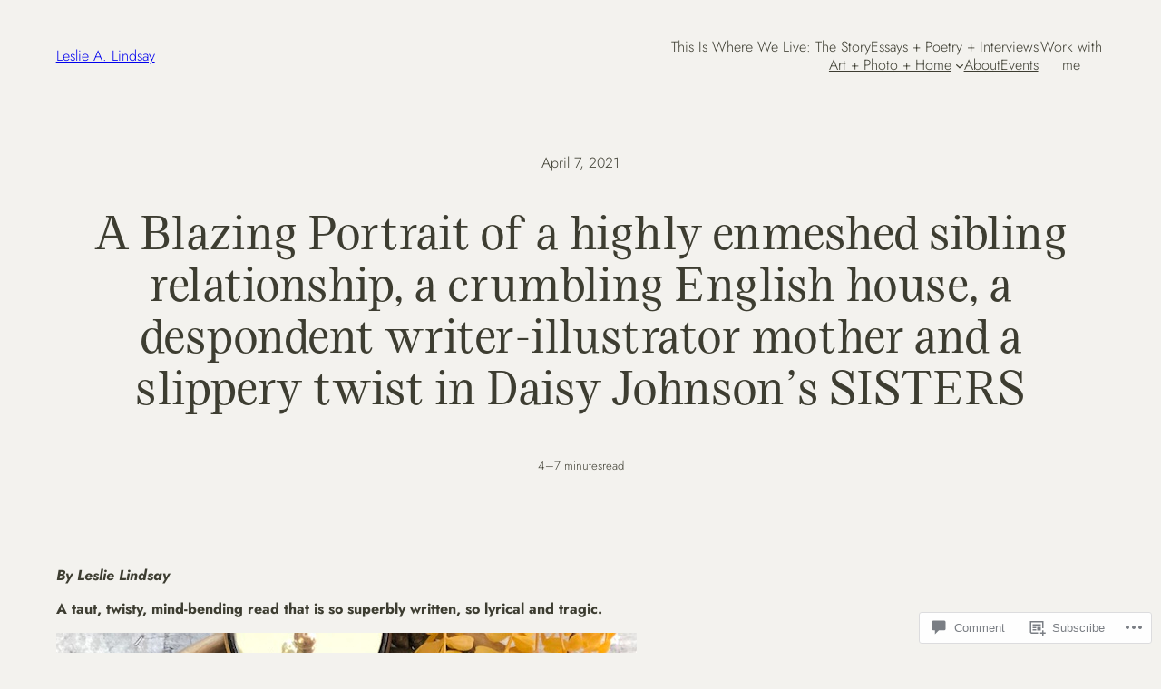

--- FILE ---
content_type: text/html; charset=UTF-8
request_url: https://leslielindsay.com/2021/04/07/a-blazing-portrait-of-a-highly-enmeshed-sibling-relationship-a-crumbling-english-house-a-despondent-writer-illustrator-mother-and-a-slippery-twist-in-daisy-johnsons-sisters/
body_size: 41924
content:
<!DOCTYPE html>
<html lang="en">
<head>
	<meta charset="UTF-8" />
	<meta name="viewport" content="width=device-width, initial-scale=1" />
<script type="text/javascript">
  WebFontConfig = {"google":{"families":["Merriweather:r:latin,latin-ext","Merriweather:r,i,b,bi:latin,latin-ext"]},"api_url":"https:\/\/fonts-api.wp.com\/css"};
  (function() {
    var wf = document.createElement('script');
    wf.src = '/wp-content/plugins/custom-fonts/js/webfont.js';
    wf.type = 'text/javascript';
    wf.async = 'true';
    var s = document.getElementsByTagName('script')[0];
    s.parentNode.insertBefore(wf, s);
	})();
</script><style id="jetpack-custom-fonts-css"></style>
<meta name='robots' content='max-image-preview:large' />

<!-- Async WordPress.com Remote Login -->
<script id="wpcom_remote_login_js">
var wpcom_remote_login_extra_auth = '';
function wpcom_remote_login_remove_dom_node_id( element_id ) {
	var dom_node = document.getElementById( element_id );
	if ( dom_node ) { dom_node.parentNode.removeChild( dom_node ); }
}
function wpcom_remote_login_remove_dom_node_classes( class_name ) {
	var dom_nodes = document.querySelectorAll( '.' + class_name );
	for ( var i = 0; i < dom_nodes.length; i++ ) {
		dom_nodes[ i ].parentNode.removeChild( dom_nodes[ i ] );
	}
}
function wpcom_remote_login_final_cleanup() {
	wpcom_remote_login_remove_dom_node_classes( "wpcom_remote_login_msg" );
	wpcom_remote_login_remove_dom_node_id( "wpcom_remote_login_key" );
	wpcom_remote_login_remove_dom_node_id( "wpcom_remote_login_validate" );
	wpcom_remote_login_remove_dom_node_id( "wpcom_remote_login_js" );
	wpcom_remote_login_remove_dom_node_id( "wpcom_request_access_iframe" );
	wpcom_remote_login_remove_dom_node_id( "wpcom_request_access_styles" );
}

// Watch for messages back from the remote login
window.addEventListener( "message", function( e ) {
	if ( e.origin === "https://r-login.wordpress.com" ) {
		var data = {};
		try {
			data = JSON.parse( e.data );
		} catch( e ) {
			wpcom_remote_login_final_cleanup();
			return;
		}

		if ( data.msg === 'LOGIN' ) {
			// Clean up the login check iframe
			wpcom_remote_login_remove_dom_node_id( "wpcom_remote_login_key" );

			var id_regex = new RegExp( /^[0-9]+$/ );
			var token_regex = new RegExp( /^.*|.*|.*$/ );
			if (
				token_regex.test( data.token )
				&& id_regex.test( data.wpcomid )
			) {
				// We have everything we need to ask for a login
				var script = document.createElement( "script" );
				script.setAttribute( "id", "wpcom_remote_login_validate" );
				script.src = '/remote-login.php?wpcom_remote_login=validate'
					+ '&wpcomid=' + data.wpcomid
					+ '&token=' + encodeURIComponent( data.token )
					+ '&host=' + window.location.protocol
					+ '//' + window.location.hostname
					+ '&postid=22083'
					+ '&is_singular=1';
				document.body.appendChild( script );
			}

			return;
		}

		// Safari ITP, not logged in, so redirect
		if ( data.msg === 'LOGIN-REDIRECT' ) {
			window.location = 'https://wordpress.com/log-in?redirect_to=' + window.location.href;
			return;
		}

		// Safari ITP, storage access failed, remove the request
		if ( data.msg === 'LOGIN-REMOVE' ) {
			var css_zap = 'html { -webkit-transition: margin-top 1s; transition: margin-top 1s; } /* 9001 */ html { margin-top: 0 !important; } * html body { margin-top: 0 !important; } @media screen and ( max-width: 782px ) { html { margin-top: 0 !important; } * html body { margin-top: 0 !important; } }';
			var style_zap = document.createElement( 'style' );
			style_zap.type = 'text/css';
			style_zap.appendChild( document.createTextNode( css_zap ) );
			document.body.appendChild( style_zap );

			var e = document.getElementById( 'wpcom_request_access_iframe' );
			e.parentNode.removeChild( e );

			document.cookie = 'wordpress_com_login_access=denied; path=/; max-age=31536000';

			return;
		}

		// Safari ITP
		if ( data.msg === 'REQUEST_ACCESS' ) {
			console.log( 'request access: safari' );

			// Check ITP iframe enable/disable knob
			if ( wpcom_remote_login_extra_auth !== 'safari_itp_iframe' ) {
				return;
			}

			// If we are in a "private window" there is no ITP.
			var private_window = false;
			try {
				var opendb = window.openDatabase( null, null, null, null );
			} catch( e ) {
				private_window = true;
			}

			if ( private_window ) {
				console.log( 'private window' );
				return;
			}

			var iframe = document.createElement( 'iframe' );
			iframe.id = 'wpcom_request_access_iframe';
			iframe.setAttribute( 'scrolling', 'no' );
			iframe.setAttribute( 'sandbox', 'allow-storage-access-by-user-activation allow-scripts allow-same-origin allow-top-navigation-by-user-activation' );
			iframe.src = 'https://r-login.wordpress.com/remote-login.php?wpcom_remote_login=request_access&origin=' + encodeURIComponent( data.origin ) + '&wpcomid=' + encodeURIComponent( data.wpcomid );

			var css = 'html { -webkit-transition: margin-top 1s; transition: margin-top 1s; } /* 9001 */ html { margin-top: 46px !important; } * html body { margin-top: 46px !important; } @media screen and ( max-width: 660px ) { html { margin-top: 71px !important; } * html body { margin-top: 71px !important; } #wpcom_request_access_iframe { display: block; height: 71px !important; } } #wpcom_request_access_iframe { border: 0px; height: 46px; position: fixed; top: 0; left: 0; width: 100%; min-width: 100%; z-index: 99999; background: #23282d; } ';

			var style = document.createElement( 'style' );
			style.type = 'text/css';
			style.id = 'wpcom_request_access_styles';
			style.appendChild( document.createTextNode( css ) );
			document.body.appendChild( style );

			document.body.appendChild( iframe );
		}

		if ( data.msg === 'DONE' ) {
			wpcom_remote_login_final_cleanup();
		}
	}
}, false );

// Inject the remote login iframe after the page has had a chance to load
// more critical resources
window.addEventListener( "DOMContentLoaded", function( e ) {
	var iframe = document.createElement( "iframe" );
	iframe.style.display = "none";
	iframe.setAttribute( "scrolling", "no" );
	iframe.setAttribute( "id", "wpcom_remote_login_key" );
	iframe.src = "https://r-login.wordpress.com/remote-login.php"
		+ "?wpcom_remote_login=key"
		+ "&origin=aHR0cHM6Ly9sZXNsaWVsaW5kc2F5LmNvbQ%3D%3D"
		+ "&wpcomid=11857964"
		+ "&time=" + Math.floor( Date.now() / 1000 );
	document.body.appendChild( iframe );
}, false );
</script>
<title>A Blazing Portrait of a highly enmeshed sibling relationship, a crumbling English house, a despondent writer-illustrator mother and a slippery twist in Daisy Johnson&#8217;s SISTERS &#8211; Leslie A. Lindsay</title>
<link rel='dns-prefetch' href='//s0.wp.com' />
<link rel='dns-prefetch' href='//widgets.wp.com' />
<link rel="alternate" type="application/rss+xml" title="Leslie A. Lindsay &raquo; Feed" href="https://leslielindsay.com/feed/" />
<link rel="alternate" type="application/rss+xml" title="Leslie A. Lindsay &raquo; Comments Feed" href="https://leslielindsay.com/comments/feed/" />
<link rel="alternate" type="application/rss+xml" title="Leslie A. Lindsay &raquo; A Blazing Portrait of a highly enmeshed sibling relationship, a crumbling English house, a despondent writer-illustrator mother and a slippery twist in Daisy Johnson&#8217;s&nbsp;SISTERS Comments Feed" href="https://leslielindsay.com/2021/04/07/a-blazing-portrait-of-a-highly-enmeshed-sibling-relationship-a-crumbling-english-house-a-despondent-writer-illustrator-mother-and-a-slippery-twist-in-daisy-johnsons-sisters/feed/" />
	<script type="text/javascript">
		/* <![CDATA[ */
		function addLoadEvent(func) {
			var oldonload = window.onload;
			if (typeof window.onload != 'function') {
				window.onload = func;
			} else {
				window.onload = function () {
					oldonload();
					func();
				}
			}
		}
		/* ]]> */
	</script>
	<link crossorigin='anonymous' rel='stylesheet' id='all-css-0-1' href='/wp-content/mu-plugins/jetpack-plugin/sun/modules/related-posts/related-posts.css?m=1753279645i&cssminify=yes' type='text/css' media='all' />
<style id='wp-block-site-title-inline-css'>
.wp-block-site-title{box-sizing:border-box}.wp-block-site-title :where(a){color:inherit;font-family:inherit;font-size:inherit;font-style:inherit;font-weight:inherit;letter-spacing:inherit;line-height:inherit;text-decoration:inherit}
/*# sourceURL=/wp-content/plugins/gutenberg-core/v22.2.0/build/styles/block-library/site-title/style.css */
</style>
<style id='wp-block-navigation-link-inline-css'>
.wp-block-navigation .wp-block-navigation-item__label{overflow-wrap:break-word}.wp-block-navigation .wp-block-navigation-item__description{display:none}.link-ui-tools{outline:1px solid #f0f0f0;padding:8px}.link-ui-block-inserter{padding-top:8px}.link-ui-block-inserter__back{margin-left:8px;text-transform:uppercase}
/*# sourceURL=/wp-content/plugins/gutenberg-core/v22.2.0/build/styles/block-library/navigation-link/style.css */
</style>
<link crossorigin='anonymous' rel='stylesheet' id='all-css-8-1' href='/wp-content/plugins/gutenberg-core/v22.2.0/build/styles/block-library/navigation/style.css?m=1764855221i&cssminify=yes' type='text/css' media='all' />
<style id='wp-block-button-inline-css'>
.wp-block-button__link{align-content:center;box-sizing:border-box;cursor:pointer;display:inline-block;height:100%;text-align:center;word-break:break-word}.wp-block-button__link.aligncenter{text-align:center}.wp-block-button__link.alignright{text-align:right}:where(.wp-block-button__link){border-radius:9999px;box-shadow:none;padding:calc(.667em + 2px) calc(1.333em + 2px);text-decoration:none}.wp-block-button[style*=text-decoration] .wp-block-button__link{text-decoration:inherit}.wp-block-buttons>.wp-block-button.has-custom-width{max-width:none}.wp-block-buttons>.wp-block-button.has-custom-width .wp-block-button__link{width:100%}.wp-block-buttons>.wp-block-button.has-custom-font-size .wp-block-button__link{font-size:inherit}.wp-block-buttons>.wp-block-button.wp-block-button__width-25{width:calc(25% - var(--wp--style--block-gap, .5em)*.75)}.wp-block-buttons>.wp-block-button.wp-block-button__width-50{width:calc(50% - var(--wp--style--block-gap, .5em)*.5)}.wp-block-buttons>.wp-block-button.wp-block-button__width-75{width:calc(75% - var(--wp--style--block-gap, .5em)*.25)}.wp-block-buttons>.wp-block-button.wp-block-button__width-100{flex-basis:100%;width:100%}.wp-block-buttons.is-vertical>.wp-block-button.wp-block-button__width-25{width:25%}.wp-block-buttons.is-vertical>.wp-block-button.wp-block-button__width-50{width:50%}.wp-block-buttons.is-vertical>.wp-block-button.wp-block-button__width-75{width:75%}.wp-block-button.is-style-squared,.wp-block-button__link.wp-block-button.is-style-squared{border-radius:0}.wp-block-button.no-border-radius,.wp-block-button__link.no-border-radius{border-radius:0!important}:root :where(.wp-block-button .wp-block-button__link.is-style-outline),:root :where(.wp-block-button.is-style-outline>.wp-block-button__link){border:2px solid;padding:.667em 1.333em}:root :where(.wp-block-button .wp-block-button__link.is-style-outline:not(.has-text-color)),:root :where(.wp-block-button.is-style-outline>.wp-block-button__link:not(.has-text-color)){color:currentColor}:root :where(.wp-block-button .wp-block-button__link.is-style-outline:not(.has-background)),:root :where(.wp-block-button.is-style-outline>.wp-block-button__link:not(.has-background)){background-color:initial;background-image:none}
/*# sourceURL=/wp-content/plugins/gutenberg-core/v22.2.0/build/styles/block-library/button/style.css */
</style>
<style id='wp-block-buttons-inline-css'>
.wp-block-buttons{box-sizing:border-box}.wp-block-buttons.is-vertical{flex-direction:column}.wp-block-buttons.is-vertical>.wp-block-button:last-child{margin-bottom:0}.wp-block-buttons>.wp-block-button{display:inline-block;margin:0}.wp-block-buttons.is-content-justification-left{justify-content:flex-start}.wp-block-buttons.is-content-justification-left.is-vertical{align-items:flex-start}.wp-block-buttons.is-content-justification-center{justify-content:center}.wp-block-buttons.is-content-justification-center.is-vertical{align-items:center}.wp-block-buttons.is-content-justification-right{justify-content:flex-end}.wp-block-buttons.is-content-justification-right.is-vertical{align-items:flex-end}.wp-block-buttons.is-content-justification-space-between{justify-content:space-between}.wp-block-buttons.aligncenter{text-align:center}.wp-block-buttons:not(.is-content-justification-space-between,.is-content-justification-right,.is-content-justification-left,.is-content-justification-center) .wp-block-button.aligncenter{margin-left:auto;margin-right:auto;width:100%}.wp-block-buttons[style*=text-decoration] .wp-block-button,.wp-block-buttons[style*=text-decoration] .wp-block-button__link{text-decoration:inherit}.wp-block-buttons.has-custom-font-size .wp-block-button__link{font-size:inherit}.wp-block-buttons .wp-block-button__link{width:100%}.wp-block-button.aligncenter{text-align:center}
/*# sourceURL=/wp-content/plugins/gutenberg-core/v22.2.0/build/styles/block-library/buttons/style.css */
</style>
<style id='wp-block-group-inline-css'>
.wp-block-group{box-sizing:border-box}:where(.wp-block-group.wp-block-group-is-layout-constrained){position:relative}
/*# sourceURL=/wp-content/plugins/gutenberg-core/v22.2.0/build/styles/block-library/group/style.css */
</style>
<style id='wp-block-columns-inline-css'>
.wp-block-columns{box-sizing:border-box;display:flex;flex-wrap:wrap!important}@media (min-width:782px){.wp-block-columns{flex-wrap:nowrap!important}}.wp-block-columns{align-items:normal!important}.wp-block-columns.are-vertically-aligned-top{align-items:flex-start}.wp-block-columns.are-vertically-aligned-center{align-items:center}.wp-block-columns.are-vertically-aligned-bottom{align-items:flex-end}@media (max-width:781px){.wp-block-columns:not(.is-not-stacked-on-mobile)>.wp-block-column{flex-basis:100%!important}}@media (min-width:782px){.wp-block-columns:not(.is-not-stacked-on-mobile)>.wp-block-column{flex-basis:0;flex-grow:1}.wp-block-columns:not(.is-not-stacked-on-mobile)>.wp-block-column[style*=flex-basis]{flex-grow:0}}.wp-block-columns.is-not-stacked-on-mobile{flex-wrap:nowrap!important}.wp-block-columns.is-not-stacked-on-mobile>.wp-block-column{flex-basis:0;flex-grow:1}.wp-block-columns.is-not-stacked-on-mobile>.wp-block-column[style*=flex-basis]{flex-grow:0}:where(.wp-block-columns){margin-bottom:1.75em}:where(.wp-block-columns.has-background){padding:1.25em 2.375em}.wp-block-column{flex-grow:1;min-width:0;overflow-wrap:break-word;word-break:break-word}.wp-block-column.is-vertically-aligned-top{align-self:flex-start}.wp-block-column.is-vertically-aligned-center{align-self:center}.wp-block-column.is-vertically-aligned-bottom{align-self:flex-end}.wp-block-column.is-vertically-aligned-stretch{align-self:stretch}.wp-block-column.is-vertically-aligned-bottom,.wp-block-column.is-vertically-aligned-center,.wp-block-column.is-vertically-aligned-top{width:100%}
/*# sourceURL=/wp-content/plugins/gutenberg-core/v22.2.0/build/styles/block-library/columns/style.css */
</style>
<style id='wp-block-post-date-inline-css'>
.wp-block-post-date{box-sizing:border-box}
/*# sourceURL=/wp-content/plugins/gutenberg-core/v22.2.0/build/styles/block-library/post-date/style.css */
</style>
<style id='wp-block-post-title-inline-css'>
.wp-block-post-title{box-sizing:border-box;word-break:break-word}.wp-block-post-title :where(a){display:inline-block;font-family:inherit;font-size:inherit;font-style:inherit;font-weight:inherit;letter-spacing:inherit;line-height:inherit;text-decoration:inherit}
/*# sourceURL=/wp-content/plugins/gutenberg-core/v22.2.0/build/styles/block-library/post-title/style.css */
</style>
<style id='wp-block-post-time-to-read-inline-css'>
.wp-block-post-time-to-read{box-sizing:border-box}
/*# sourceURL=/wp-content/plugins/gutenberg-core/v22.2.0/build/styles/block-library/post-time-to-read/style.css */
</style>
<style id='wp-block-paragraph-inline-css'>
.is-small-text{font-size:.875em}.is-regular-text{font-size:1em}.is-large-text{font-size:2.25em}.is-larger-text{font-size:3em}.has-drop-cap:not(:focus):first-letter{float:left;font-size:8.4em;font-style:normal;font-weight:100;line-height:.68;margin:.05em .1em 0 0;text-transform:uppercase}body.rtl .has-drop-cap:not(:focus):first-letter{float:none;margin-left:.1em}p.has-drop-cap.has-background{overflow:hidden}:root :where(p.has-background){padding:1.25em 2.375em}:where(p.has-text-color:not(.has-link-color)) a{color:inherit}p.has-text-align-left[style*="writing-mode:vertical-lr"],p.has-text-align-right[style*="writing-mode:vertical-rl"]{rotate:180deg}
/*# sourceURL=/wp-content/plugins/gutenberg-core/v22.2.0/build/styles/block-library/paragraph/style.css */
</style>
<link crossorigin='anonymous' rel='stylesheet' id='all-css-28-1' href='/_static/??-eJydj9EOwiAMRX9IVkec+mL8FAOsIcwOCAWX/b3MZcYnE31qTm970sIUhQk+o88QqVjnGWypqDHZmiSEh5SNbPagi6MeOM+EDJqCuQtyOqk0g1VEWOsrbAzzDj68YxGbesAcVV1cGbh4uDlvVh0DTy5i+lEwhr4sJxmVQmGk98zW+NOXHWEvtte+0OK/jpf2dDycu07KdngCRjR/6Q==&cssminify=yes' type='text/css' media='all' />
<style id='wp-block-post-content-inline-css'>
.wp-block-post-content{display:flow-root}
/*# sourceURL=/wp-content/plugins/gutenberg-core/v22.2.0/build/styles/block-library/post-content/style.css */
</style>
<style id='wp-block-post-terms-inline-css'>
.wp-block-post-terms{box-sizing:border-box}.wp-block-post-terms .wp-block-post-terms__separator{white-space:pre-wrap}
/*# sourceURL=/wp-content/plugins/gutenberg-core/v22.2.0/build/styles/block-library/post-terms/style.css */
</style>
<style id='wp-block-post-navigation-link-inline-css'>
.wp-block-post-navigation-link .wp-block-post-navigation-link__arrow-previous{display:inline-block;margin-right:1ch}.wp-block-post-navigation-link .wp-block-post-navigation-link__arrow-previous:not(.is-arrow-chevron){transform:scaleX(1)}.wp-block-post-navigation-link .wp-block-post-navigation-link__arrow-next{display:inline-block;margin-left:1ch}.wp-block-post-navigation-link .wp-block-post-navigation-link__arrow-next:not(.is-arrow-chevron){transform:scaleX(1)}.wp-block-post-navigation-link.has-text-align-left[style*="writing-mode: vertical-lr"],.wp-block-post-navigation-link.has-text-align-right[style*="writing-mode: vertical-rl"]{rotate:180deg}
/*# sourceURL=/wp-content/plugins/gutenberg-core/v22.2.0/build/styles/block-library/post-navigation-link/style.css */
</style>
<style id='wp-block-post-comments-form-inline-css'>
:where(.wp-block-post-comments-form input:not([type=submit])),:where(.wp-block-post-comments-form textarea){border:1px solid #949494;font-family:inherit;font-size:1em}:where(.wp-block-post-comments-form input:where(:not([type=submit]):not([type=checkbox]))),:where(.wp-block-post-comments-form textarea){padding:calc(.667em + 2px)}.wp-block-post-comments-form{box-sizing:border-box}.wp-block-post-comments-form[style*=font-weight] :where(.comment-reply-title){font-weight:inherit}.wp-block-post-comments-form[style*=font-family] :where(.comment-reply-title){font-family:inherit}.wp-block-post-comments-form[class*=-font-size] :where(.comment-reply-title),.wp-block-post-comments-form[style*=font-size] :where(.comment-reply-title){font-size:inherit}.wp-block-post-comments-form[style*=line-height] :where(.comment-reply-title){line-height:inherit}.wp-block-post-comments-form[style*=font-style] :where(.comment-reply-title){font-style:inherit}.wp-block-post-comments-form[style*=letter-spacing] :where(.comment-reply-title){letter-spacing:inherit}.wp-block-post-comments-form :where(input[type=submit]){box-shadow:none;cursor:pointer;display:inline-block;overflow-wrap:break-word;text-align:center}.wp-block-post-comments-form .comment-form input:not([type=submit]):not([type=checkbox]):not([type=hidden]),.wp-block-post-comments-form .comment-form textarea{box-sizing:border-box;display:block;width:100%}.wp-block-post-comments-form .comment-form-author label,.wp-block-post-comments-form .comment-form-email label,.wp-block-post-comments-form .comment-form-url label{display:block;margin-bottom:.25em}.wp-block-post-comments-form .comment-form-cookies-consent{display:flex;gap:.25em}.wp-block-post-comments-form .comment-form-cookies-consent #wp-comment-cookies-consent{margin-top:.35em}.wp-block-post-comments-form .comment-reply-title{margin-bottom:0}.wp-block-post-comments-form .comment-reply-title :where(small){font-size:var(--wp--preset--font-size--medium,smaller);margin-left:.5em}
/*# sourceURL=/wp-content/plugins/gutenberg-core/v22.2.0/build/styles/block-library/post-comments-form/style.css */
</style>
<style id='wp-block-comments-inline-css'>
.wp-block-post-comments{box-sizing:border-box}.wp-block-post-comments .alignleft{float:left}.wp-block-post-comments .alignright{float:right}.wp-block-post-comments .navigation:after{clear:both;content:"";display:table}.wp-block-post-comments .commentlist{clear:both;list-style:none;margin:0;padding:0}.wp-block-post-comments .commentlist .comment{min-height:2.25em;padding-left:3.25em}.wp-block-post-comments .commentlist .comment p{font-size:1em;line-height:1.8;margin:1em 0}.wp-block-post-comments .commentlist .children{list-style:none;margin:0;padding:0}.wp-block-post-comments .comment-author{line-height:1.5}.wp-block-post-comments .comment-author .avatar{border-radius:1.5em;display:block;float:left;height:2.5em;margin-right:.75em;margin-top:.5em;width:2.5em}.wp-block-post-comments .comment-author cite{font-style:normal}.wp-block-post-comments .comment-meta{font-size:.875em;line-height:1.5}.wp-block-post-comments .comment-meta b{font-weight:400}.wp-block-post-comments .comment-meta .comment-awaiting-moderation{display:block;margin-bottom:1em;margin-top:1em}.wp-block-post-comments .comment-body .commentmetadata{font-size:.875em}.wp-block-post-comments .comment-form-author label,.wp-block-post-comments .comment-form-comment label,.wp-block-post-comments .comment-form-email label,.wp-block-post-comments .comment-form-url label{display:block;margin-bottom:.25em}.wp-block-post-comments .comment-form input:not([type=submit]):not([type=checkbox]),.wp-block-post-comments .comment-form textarea{box-sizing:border-box;display:block;width:100%}.wp-block-post-comments .comment-form-cookies-consent{display:flex;gap:.25em}.wp-block-post-comments .comment-form-cookies-consent #wp-comment-cookies-consent{margin-top:.35em}.wp-block-post-comments .comment-reply-title{margin-bottom:0}.wp-block-post-comments .comment-reply-title :where(small){font-size:var(--wp--preset--font-size--medium,smaller);margin-left:.5em}.wp-block-post-comments .reply{font-size:.875em;margin-bottom:1.4em}.wp-block-post-comments input:not([type=submit]),.wp-block-post-comments textarea{border:1px solid #949494;font-family:inherit;font-size:1em}.wp-block-post-comments input:not([type=submit]):not([type=checkbox]),.wp-block-post-comments textarea{padding:calc(.667em + 2px)}:where(.wp-block-post-comments input[type=submit]){border:none}.wp-block-comments{box-sizing:border-box}
/*# sourceURL=/wp-content/plugins/gutenberg-core/v22.2.0/build/styles/block-library/comments/style.css */
</style>
<style id='wp-block-social-links-inline-css'>
.wp-block-social-links{background:none;box-sizing:border-box;margin-left:0;padding-left:0;padding-right:0;text-indent:0}.wp-block-social-links .wp-social-link a,.wp-block-social-links .wp-social-link a:hover{border-bottom:0;box-shadow:none;text-decoration:none}.wp-block-social-links .wp-social-link svg{height:1em;width:1em}.wp-block-social-links .wp-social-link span:not(.screen-reader-text){font-size:.65em;margin-left:.5em;margin-right:.5em}.wp-block-social-links.has-small-icon-size{font-size:16px}.wp-block-social-links,.wp-block-social-links.has-normal-icon-size{font-size:24px}.wp-block-social-links.has-large-icon-size{font-size:36px}.wp-block-social-links.has-huge-icon-size{font-size:48px}.wp-block-social-links.aligncenter{display:flex;justify-content:center}.wp-block-social-links.alignright{justify-content:flex-end}.wp-block-social-link{border-radius:9999px;display:block}@media not (prefers-reduced-motion){.wp-block-social-link{transition:transform .1s ease}}.wp-block-social-link{height:auto}.wp-block-social-link a{align-items:center;display:flex;line-height:0}.wp-block-social-link:hover{transform:scale(1.1)}.wp-block-social-links .wp-block-social-link.wp-social-link{display:inline-block;margin:0;padding:0}.wp-block-social-links .wp-block-social-link.wp-social-link .wp-block-social-link-anchor,.wp-block-social-links .wp-block-social-link.wp-social-link .wp-block-social-link-anchor svg,.wp-block-social-links .wp-block-social-link.wp-social-link .wp-block-social-link-anchor:active,.wp-block-social-links .wp-block-social-link.wp-social-link .wp-block-social-link-anchor:hover,.wp-block-social-links .wp-block-social-link.wp-social-link .wp-block-social-link-anchor:visited{fill:currentColor;color:currentColor}:where(.wp-block-social-links:not(.is-style-logos-only)) .wp-social-link{background-color:#f0f0f0;color:#444}:where(.wp-block-social-links:not(.is-style-logos-only)) .wp-social-link-amazon{background-color:#f90;color:#fff}:where(.wp-block-social-links:not(.is-style-logos-only)) .wp-social-link-bandcamp{background-color:#1ea0c3;color:#fff}:where(.wp-block-social-links:not(.is-style-logos-only)) .wp-social-link-behance{background-color:#0757fe;color:#fff}:where(.wp-block-social-links:not(.is-style-logos-only)) .wp-social-link-bluesky{background-color:#0a7aff;color:#fff}:where(.wp-block-social-links:not(.is-style-logos-only)) .wp-social-link-codepen{background-color:#1e1f26;color:#fff}:where(.wp-block-social-links:not(.is-style-logos-only)) .wp-social-link-deviantart{background-color:#02e49b;color:#fff}:where(.wp-block-social-links:not(.is-style-logos-only)) .wp-social-link-discord{background-color:#5865f2;color:#fff}:where(.wp-block-social-links:not(.is-style-logos-only)) .wp-social-link-dribbble{background-color:#e94c89;color:#fff}:where(.wp-block-social-links:not(.is-style-logos-only)) .wp-social-link-dropbox{background-color:#4280ff;color:#fff}:where(.wp-block-social-links:not(.is-style-logos-only)) .wp-social-link-etsy{background-color:#f45800;color:#fff}:where(.wp-block-social-links:not(.is-style-logos-only)) .wp-social-link-facebook{background-color:#0866ff;color:#fff}:where(.wp-block-social-links:not(.is-style-logos-only)) .wp-social-link-fivehundredpx{background-color:#000;color:#fff}:where(.wp-block-social-links:not(.is-style-logos-only)) .wp-social-link-flickr{background-color:#0461dd;color:#fff}:where(.wp-block-social-links:not(.is-style-logos-only)) .wp-social-link-foursquare{background-color:#e65678;color:#fff}:where(.wp-block-social-links:not(.is-style-logos-only)) .wp-social-link-github{background-color:#24292d;color:#fff}:where(.wp-block-social-links:not(.is-style-logos-only)) .wp-social-link-goodreads{background-color:#eceadd;color:#382110}:where(.wp-block-social-links:not(.is-style-logos-only)) .wp-social-link-google{background-color:#ea4434;color:#fff}:where(.wp-block-social-links:not(.is-style-logos-only)) .wp-social-link-gravatar{background-color:#1d4fc4;color:#fff}:where(.wp-block-social-links:not(.is-style-logos-only)) .wp-social-link-instagram{background-color:#f00075;color:#fff}:where(.wp-block-social-links:not(.is-style-logos-only)) .wp-social-link-lastfm{background-color:#e21b24;color:#fff}:where(.wp-block-social-links:not(.is-style-logos-only)) .wp-social-link-linkedin{background-color:#0d66c2;color:#fff}:where(.wp-block-social-links:not(.is-style-logos-only)) .wp-social-link-mastodon{background-color:#3288d4;color:#fff}:where(.wp-block-social-links:not(.is-style-logos-only)) .wp-social-link-medium{background-color:#000;color:#fff}:where(.wp-block-social-links:not(.is-style-logos-only)) .wp-social-link-meetup{background-color:#f6405f;color:#fff}:where(.wp-block-social-links:not(.is-style-logos-only)) .wp-social-link-patreon{background-color:#000;color:#fff}:where(.wp-block-social-links:not(.is-style-logos-only)) .wp-social-link-pinterest{background-color:#e60122;color:#fff}:where(.wp-block-social-links:not(.is-style-logos-only)) .wp-social-link-pocket{background-color:#ef4155;color:#fff}:where(.wp-block-social-links:not(.is-style-logos-only)) .wp-social-link-reddit{background-color:#ff4500;color:#fff}:where(.wp-block-social-links:not(.is-style-logos-only)) .wp-social-link-skype{background-color:#0478d7;color:#fff}:where(.wp-block-social-links:not(.is-style-logos-only)) .wp-social-link-snapchat{stroke:#000;background-color:#fefc00;color:#fff}:where(.wp-block-social-links:not(.is-style-logos-only)) .wp-social-link-soundcloud{background-color:#ff5600;color:#fff}:where(.wp-block-social-links:not(.is-style-logos-only)) .wp-social-link-spotify{background-color:#1bd760;color:#fff}:where(.wp-block-social-links:not(.is-style-logos-only)) .wp-social-link-telegram{background-color:#2aabee;color:#fff}:where(.wp-block-social-links:not(.is-style-logos-only)) .wp-social-link-threads{background-color:#000;color:#fff}:where(.wp-block-social-links:not(.is-style-logos-only)) .wp-social-link-tiktok{background-color:#000;color:#fff}:where(.wp-block-social-links:not(.is-style-logos-only)) .wp-social-link-tumblr{background-color:#011835;color:#fff}:where(.wp-block-social-links:not(.is-style-logos-only)) .wp-social-link-twitch{background-color:#6440a4;color:#fff}:where(.wp-block-social-links:not(.is-style-logos-only)) .wp-social-link-twitter{background-color:#1da1f2;color:#fff}:where(.wp-block-social-links:not(.is-style-logos-only)) .wp-social-link-vimeo{background-color:#1eb7ea;color:#fff}:where(.wp-block-social-links:not(.is-style-logos-only)) .wp-social-link-vk{background-color:#4680c2;color:#fff}:where(.wp-block-social-links:not(.is-style-logos-only)) .wp-social-link-wordpress{background-color:#3499cd;color:#fff}:where(.wp-block-social-links:not(.is-style-logos-only)) .wp-social-link-whatsapp{background-color:#25d366;color:#fff}:where(.wp-block-social-links:not(.is-style-logos-only)) .wp-social-link-x{background-color:#000;color:#fff}:where(.wp-block-social-links:not(.is-style-logos-only)) .wp-social-link-yelp{background-color:#d32422;color:#fff}:where(.wp-block-social-links:not(.is-style-logos-only)) .wp-social-link-youtube{background-color:red;color:#fff}:where(.wp-block-social-links.is-style-logos-only) .wp-social-link{background:none}:where(.wp-block-social-links.is-style-logos-only) .wp-social-link svg{height:1.25em;width:1.25em}:where(.wp-block-social-links.is-style-logos-only) .wp-social-link-amazon{color:#f90}:where(.wp-block-social-links.is-style-logos-only) .wp-social-link-bandcamp{color:#1ea0c3}:where(.wp-block-social-links.is-style-logos-only) .wp-social-link-behance{color:#0757fe}:where(.wp-block-social-links.is-style-logos-only) .wp-social-link-bluesky{color:#0a7aff}:where(.wp-block-social-links.is-style-logos-only) .wp-social-link-codepen{color:#1e1f26}:where(.wp-block-social-links.is-style-logos-only) .wp-social-link-deviantart{color:#02e49b}:where(.wp-block-social-links.is-style-logos-only) .wp-social-link-discord{color:#5865f2}:where(.wp-block-social-links.is-style-logos-only) .wp-social-link-dribbble{color:#e94c89}:where(.wp-block-social-links.is-style-logos-only) .wp-social-link-dropbox{color:#4280ff}:where(.wp-block-social-links.is-style-logos-only) .wp-social-link-etsy{color:#f45800}:where(.wp-block-social-links.is-style-logos-only) .wp-social-link-facebook{color:#0866ff}:where(.wp-block-social-links.is-style-logos-only) .wp-social-link-fivehundredpx{color:#000}:where(.wp-block-social-links.is-style-logos-only) .wp-social-link-flickr{color:#0461dd}:where(.wp-block-social-links.is-style-logos-only) .wp-social-link-foursquare{color:#e65678}:where(.wp-block-social-links.is-style-logos-only) .wp-social-link-github{color:#24292d}:where(.wp-block-social-links.is-style-logos-only) .wp-social-link-goodreads{color:#382110}:where(.wp-block-social-links.is-style-logos-only) .wp-social-link-google{color:#ea4434}:where(.wp-block-social-links.is-style-logos-only) .wp-social-link-gravatar{color:#1d4fc4}:where(.wp-block-social-links.is-style-logos-only) .wp-social-link-instagram{color:#f00075}:where(.wp-block-social-links.is-style-logos-only) .wp-social-link-lastfm{color:#e21b24}:where(.wp-block-social-links.is-style-logos-only) .wp-social-link-linkedin{color:#0d66c2}:where(.wp-block-social-links.is-style-logos-only) .wp-social-link-mastodon{color:#3288d4}:where(.wp-block-social-links.is-style-logos-only) .wp-social-link-medium{color:#000}:where(.wp-block-social-links.is-style-logos-only) .wp-social-link-meetup{color:#f6405f}:where(.wp-block-social-links.is-style-logos-only) .wp-social-link-patreon{color:#000}:where(.wp-block-social-links.is-style-logos-only) .wp-social-link-pinterest{color:#e60122}:where(.wp-block-social-links.is-style-logos-only) .wp-social-link-pocket{color:#ef4155}:where(.wp-block-social-links.is-style-logos-only) .wp-social-link-reddit{color:#ff4500}:where(.wp-block-social-links.is-style-logos-only) .wp-social-link-skype{color:#0478d7}:where(.wp-block-social-links.is-style-logos-only) .wp-social-link-snapchat{stroke:#000;color:#fff}:where(.wp-block-social-links.is-style-logos-only) .wp-social-link-soundcloud{color:#ff5600}:where(.wp-block-social-links.is-style-logos-only) .wp-social-link-spotify{color:#1bd760}:where(.wp-block-social-links.is-style-logos-only) .wp-social-link-telegram{color:#2aabee}:where(.wp-block-social-links.is-style-logos-only) .wp-social-link-threads{color:#000}:where(.wp-block-social-links.is-style-logos-only) .wp-social-link-tiktok{color:#000}:where(.wp-block-social-links.is-style-logos-only) .wp-social-link-tumblr{color:#011835}:where(.wp-block-social-links.is-style-logos-only) .wp-social-link-twitch{color:#6440a4}:where(.wp-block-social-links.is-style-logos-only) .wp-social-link-twitter{color:#1da1f2}:where(.wp-block-social-links.is-style-logos-only) .wp-social-link-vimeo{color:#1eb7ea}:where(.wp-block-social-links.is-style-logos-only) .wp-social-link-vk{color:#4680c2}:where(.wp-block-social-links.is-style-logos-only) .wp-social-link-whatsapp{color:#25d366}:where(.wp-block-social-links.is-style-logos-only) .wp-social-link-wordpress{color:#3499cd}:where(.wp-block-social-links.is-style-logos-only) .wp-social-link-x{color:#000}:where(.wp-block-social-links.is-style-logos-only) .wp-social-link-yelp{color:#d32422}:where(.wp-block-social-links.is-style-logos-only) .wp-social-link-youtube{color:red}.wp-block-social-links.is-style-pill-shape .wp-social-link{width:auto}:root :where(.wp-block-social-links .wp-social-link a){padding:.25em}:root :where(.wp-block-social-links.is-style-logos-only .wp-social-link a){padding:0}:root :where(.wp-block-social-links.is-style-pill-shape .wp-social-link a){padding-left:.6666666667em;padding-right:.6666666667em}.wp-block-social-links:not(.has-icon-color):not(.has-icon-background-color) .wp-social-link-snapchat .wp-block-social-link-label{color:#000}
/*# sourceURL=/wp-content/plugins/gutenberg-core/v22.2.0/build/styles/block-library/social-links/style.css */
</style>
<style id='wp-emoji-styles-inline-css'>

	img.wp-smiley, img.emoji {
		display: inline !important;
		border: none !important;
		box-shadow: none !important;
		height: 1em !important;
		width: 1em !important;
		margin: 0 0.07em !important;
		vertical-align: -0.1em !important;
		background: none !important;
		padding: 0 !important;
	}
/*# sourceURL=wp-emoji-styles-inline-css */
</style>
<style id='wp-block-library-inline-css'>
:root{--wp-block-synced-color:#7a00df;--wp-block-synced-color--rgb:122,0,223;--wp-bound-block-color:var(--wp-block-synced-color);--wp-editor-canvas-background:#ddd;--wp-admin-theme-color:#007cba;--wp-admin-theme-color--rgb:0,124,186;--wp-admin-theme-color-darker-10:#006ba1;--wp-admin-theme-color-darker-10--rgb:0,107,160.5;--wp-admin-theme-color-darker-20:#005a87;--wp-admin-theme-color-darker-20--rgb:0,90,135;--wp-admin-border-width-focus:2px}@media (min-resolution:192dpi){:root{--wp-admin-border-width-focus:1.5px}}.wp-element-button{cursor:pointer}:root .has-very-light-gray-background-color{background-color:#eee}:root .has-very-dark-gray-background-color{background-color:#313131}:root .has-very-light-gray-color{color:#eee}:root .has-very-dark-gray-color{color:#313131}:root .has-vivid-green-cyan-to-vivid-cyan-blue-gradient-background{background:linear-gradient(135deg,#00d084,#0693e3)}:root .has-purple-crush-gradient-background{background:linear-gradient(135deg,#34e2e4,#4721fb 50%,#ab1dfe)}:root .has-hazy-dawn-gradient-background{background:linear-gradient(135deg,#faaca8,#dad0ec)}:root .has-subdued-olive-gradient-background{background:linear-gradient(135deg,#fafae1,#67a671)}:root .has-atomic-cream-gradient-background{background:linear-gradient(135deg,#fdd79a,#004a59)}:root .has-nightshade-gradient-background{background:linear-gradient(135deg,#330968,#31cdcf)}:root .has-midnight-gradient-background{background:linear-gradient(135deg,#020381,#2874fc)}:root{--wp--preset--font-size--normal:16px;--wp--preset--font-size--huge:42px}.has-regular-font-size{font-size:1em}.has-larger-font-size{font-size:2.625em}.has-normal-font-size{font-size:var(--wp--preset--font-size--normal)}.has-huge-font-size{font-size:var(--wp--preset--font-size--huge)}:root .has-text-align-center{text-align:center}:root .has-text-align-left{text-align:left}:root .has-text-align-right{text-align:right}.has-fit-text{white-space:nowrap!important}#end-resizable-editor-section{display:none}.aligncenter{clear:both}.items-justified-left{justify-content:flex-start}.items-justified-center{justify-content:center}.items-justified-right{justify-content:flex-end}.items-justified-space-between{justify-content:space-between}.screen-reader-text{word-wrap:normal!important;border:0;clip-path:inset(50%);height:1px;margin:-1px;overflow:hidden;padding:0;position:absolute;width:1px}.screen-reader-text:focus{background-color:#ddd;clip-path:none;color:#444;display:block;font-size:1em;height:auto;left:5px;line-height:normal;padding:15px 23px 14px;text-decoration:none;top:5px;width:auto;z-index:100000}html :where(.has-border-color){border-style:solid}html :where([style*=border-top-color]){border-top-style:solid}html :where([style*=border-right-color]){border-right-style:solid}html :where([style*=border-bottom-color]){border-bottom-style:solid}html :where([style*=border-left-color]){border-left-style:solid}html :where([style*=border-width]){border-style:solid}html :where([style*=border-top-width]){border-top-style:solid}html :where([style*=border-right-width]){border-right-style:solid}html :where([style*=border-bottom-width]){border-bottom-style:solid}html :where([style*=border-left-width]){border-left-style:solid}html :where(img[class*=wp-image-]){height:auto;max-width:100%}:where(figure){margin:0 0 1em}html :where(.is-position-sticky){--wp-admin--admin-bar--position-offset:var(--wp-admin--admin-bar--height,0px)}@media screen and (max-width:600px){html :where(.is-position-sticky){--wp-admin--admin-bar--position-offset:0px}}
.has-text-align-justify {
	text-align:justify;
}
.has-text-align-justify{text-align:justify;}
/*# sourceURL=wp-block-library-inline-css */
</style>
<link crossorigin='anonymous' rel='stylesheet' id='all-css-46-1' href='/wp-content/plugins/coblocks/2.18.1-simple-rev.4/dist/coblocks-style.css?m=1681832297i&cssminify=yes' type='text/css' media='all' />
<style id='wp-block-template-skip-link-inline-css'>

		.skip-link.screen-reader-text {
			border: 0;
			clip-path: inset(50%);
			height: 1px;
			margin: -1px;
			overflow: hidden;
			padding: 0;
			position: absolute !important;
			width: 1px;
			word-wrap: normal !important;
		}

		.skip-link.screen-reader-text:focus {
			background-color: #eee;
			clip-path: none;
			color: #444;
			display: block;
			font-size: 1em;
			height: auto;
			left: 5px;
			line-height: normal;
			padding: 15px 23px 14px;
			text-decoration: none;
			top: 5px;
			width: auto;
			z-index: 100000;
		}
/*# sourceURL=wp-block-template-skip-link-inline-css */
</style>
<link crossorigin='anonymous' rel='stylesheet' id='all-css-48-1' href='/_static/??/wp-content/mu-plugins/core-compat/wp-mediaelement.css,/wp-content/mu-plugins/wpcom-bbpress-premium-themes.css?m=1432920480j&cssminify=yes' type='text/css' media='all' />
<style id='global-styles-inline-css'>
:root{--wp--preset--aspect-ratio--square: 1;--wp--preset--aspect-ratio--4-3: 4/3;--wp--preset--aspect-ratio--3-4: 3/4;--wp--preset--aspect-ratio--3-2: 3/2;--wp--preset--aspect-ratio--2-3: 2/3;--wp--preset--aspect-ratio--16-9: 16/9;--wp--preset--aspect-ratio--9-16: 9/16;--wp--preset--color--black: #000000;--wp--preset--color--cyan-bluish-gray: #abb8c3;--wp--preset--color--white: #ffffff;--wp--preset--color--pale-pink: #f78da7;--wp--preset--color--vivid-red: #cf2e2e;--wp--preset--color--luminous-vivid-orange: #ff6900;--wp--preset--color--luminous-vivid-amber: #fcb900;--wp--preset--color--light-green-cyan: #7bdcb5;--wp--preset--color--vivid-green-cyan: #00d084;--wp--preset--color--pale-cyan-blue: #8ed1fc;--wp--preset--color--vivid-cyan-blue: #0693e3;--wp--preset--color--vivid-purple: #9b51e0;--wp--preset--color--base: #f3f2ee;--wp--preset--color--contrast: #ce2d13;--wp--preset--color--primary: #3d3d31;--wp--preset--color--secondary: #fcfcfa;--wp--preset--gradient--vivid-cyan-blue-to-vivid-purple: linear-gradient(135deg,rgb(6,147,227) 0%,rgb(155,81,224) 100%);--wp--preset--gradient--light-green-cyan-to-vivid-green-cyan: linear-gradient(135deg,rgb(122,220,180) 0%,rgb(0,208,130) 100%);--wp--preset--gradient--luminous-vivid-amber-to-luminous-vivid-orange: linear-gradient(135deg,rgb(252,185,0) 0%,rgb(255,105,0) 100%);--wp--preset--gradient--luminous-vivid-orange-to-vivid-red: linear-gradient(135deg,rgb(255,105,0) 0%,rgb(207,46,46) 100%);--wp--preset--gradient--very-light-gray-to-cyan-bluish-gray: linear-gradient(135deg,rgb(238,238,238) 0%,rgb(169,184,195) 100%);--wp--preset--gradient--cool-to-warm-spectrum: linear-gradient(135deg,rgb(74,234,220) 0%,rgb(151,120,209) 20%,rgb(207,42,186) 40%,rgb(238,44,130) 60%,rgb(251,105,98) 80%,rgb(254,248,76) 100%);--wp--preset--gradient--blush-light-purple: linear-gradient(135deg,rgb(255,206,236) 0%,rgb(152,150,240) 100%);--wp--preset--gradient--blush-bordeaux: linear-gradient(135deg,rgb(254,205,165) 0%,rgb(254,45,45) 50%,rgb(107,0,62) 100%);--wp--preset--gradient--luminous-dusk: linear-gradient(135deg,rgb(255,203,112) 0%,rgb(199,81,192) 50%,rgb(65,88,208) 100%);--wp--preset--gradient--pale-ocean: linear-gradient(135deg,rgb(255,245,203) 0%,rgb(182,227,212) 50%,rgb(51,167,181) 100%);--wp--preset--gradient--electric-grass: linear-gradient(135deg,rgb(202,248,128) 0%,rgb(113,206,126) 100%);--wp--preset--gradient--midnight: linear-gradient(135deg,rgb(2,3,129) 0%,rgb(40,116,252) 100%);--wp--preset--font-size--small: clamp(0.72rem, 0.72rem + ((1vw - 0.2rem) * 0.171), 0.9rem);--wp--preset--font-size--medium: clamp(0.9rem, 0.9rem + ((1vw - 0.2rem) * 0.214), 1.125rem);--wp--preset--font-size--large: clamp(1.125rem, 1.125rem + ((1vw - 0.2rem) * 0.268), 1.406rem);--wp--preset--font-size--x-large: clamp(1.406rem, 1.406rem + ((1vw - 0.2rem) * 0.335), 1.758rem);--wp--preset--font-size--x-small: 0.72rem;--wp--preset--font-size--xx-large: clamp(2.197rem, 2.197rem + ((1vw - 0.2rem) * 0.524), 2.747rem);--wp--preset--font-size--xxx-large: clamp(2.197rem, 2.197rem + ((1vw - 0.2rem) * 1.995), 4.292rem);--wp--preset--font-size--xxxx-large: clamp(2.747rem, 2.747rem + ((1vw - 0.2rem) * 3.77), 6.706rem);--wp--preset--font-family--albert-sans: 'Albert Sans', sans-serif;--wp--preset--font-family--alegreya: Alegreya, serif;--wp--preset--font-family--arvo: Arvo, serif;--wp--preset--font-family--bodoni-moda: 'Bodoni Moda', serif;--wp--preset--font-family--bricolage-grotesque: 'Bricolage Grotesque', sans-serif;--wp--preset--font-family--cabin: Cabin, sans-serif;--wp--preset--font-family--chivo: Chivo, sans-serif;--wp--preset--font-family--commissioner: Commissioner, sans-serif;--wp--preset--font-family--cormorant: Cormorant, serif;--wp--preset--font-family--courier-prime: 'Courier Prime', monospace;--wp--preset--font-family--crimson-pro: 'Crimson Pro', serif;--wp--preset--font-family--dm-mono: 'DM Mono', monospace;--wp--preset--font-family--dm-sans: 'DM Sans', sans-serif;--wp--preset--font-family--dm-serif-display: 'DM Serif Display', serif;--wp--preset--font-family--domine: Domine, serif;--wp--preset--font-family--eb-garamond: 'EB Garamond', serif;--wp--preset--font-family--epilogue: Epilogue, sans-serif;--wp--preset--font-family--fahkwang: Fahkwang, sans-serif;--wp--preset--font-family--figtree: Figtree, sans-serif;--wp--preset--font-family--fira-sans: 'Fira Sans', sans-serif;--wp--preset--font-family--fjalla-one: 'Fjalla One', sans-serif;--wp--preset--font-family--fraunces: Fraunces, serif;--wp--preset--font-family--gabarito: Gabarito, system-ui;--wp--preset--font-family--ibm-plex-mono: 'IBM Plex Mono', monospace;--wp--preset--font-family--ibm-plex-sans: 'IBM Plex Sans', sans-serif;--wp--preset--font-family--ibarra-real-nova: 'Ibarra Real Nova', serif;--wp--preset--font-family--instrument-serif: 'Instrument Serif', serif;--wp--preset--font-family--inter: Inter, sans-serif;--wp--preset--font-family--josefin-sans: 'Josefin Sans', sans-serif;--wp--preset--font-family--jost: Jost;--wp--preset--font-family--libre-baskerville: 'Libre Baskerville', serif;--wp--preset--font-family--libre-franklin: 'Libre Franklin', sans-serif;--wp--preset--font-family--literata: Literata, serif;--wp--preset--font-family--lora: Lora, serif;--wp--preset--font-family--merriweather: Merriweather, serif;--wp--preset--font-family--montserrat: Montserrat, sans-serif;--wp--preset--font-family--newsreader: Newsreader, serif;--wp--preset--font-family--noto-sans-mono: 'Noto Sans Mono', sans-serif;--wp--preset--font-family--nunito: Nunito, sans-serif;--wp--preset--font-family--open-sans: 'Open Sans', sans-serif;--wp--preset--font-family--overpass: Overpass, sans-serif;--wp--preset--font-family--pt-serif: 'PT Serif', serif;--wp--preset--font-family--petrona: Petrona, serif;--wp--preset--font-family--piazzolla: Piazzolla, serif;--wp--preset--font-family--playfair-display: 'Playfair Display', serif;--wp--preset--font-family--plus-jakarta-sans: 'Plus Jakarta Sans', sans-serif;--wp--preset--font-family--poppins: Poppins, sans-serif;--wp--preset--font-family--raleway: Raleway, sans-serif;--wp--preset--font-family--roboto: Roboto, sans-serif;--wp--preset--font-family--roboto-slab: 'Roboto Slab', serif;--wp--preset--font-family--rubik: Rubik, sans-serif;--wp--preset--font-family--rufina: Rufina, serif;--wp--preset--font-family--sora: Sora, sans-serif;--wp--preset--font-family--source-sans-3: 'Source Sans 3', sans-serif;--wp--preset--font-family--source-serif-4: 'Source Serif 4', serif;--wp--preset--font-family--space-mono: 'Space Mono', monospace;--wp--preset--font-family--syne: Syne, sans-serif;--wp--preset--font-family--texturina: Texturina, serif;--wp--preset--font-family--urbanist: Urbanist, sans-serif;--wp--preset--font-family--work-sans: 'Work Sans', sans-serif;--wp--preset--font-family--lucette: Lucette;--wp--preset--font-family--junicode: Junicode;--wp--preset--font-family--source-code-pro: Source Code Pro;--wp--preset--spacing--20: 0.44rem;--wp--preset--spacing--30: 0.25rem;--wp--preset--spacing--40: 1rem;--wp--preset--spacing--50: clamp(1.25rem, 4.19vw, 1.75rem);--wp--preset--spacing--60: clamp(1.75rem, 4.19vw, 3.5rem);--wp--preset--spacing--70: clamp(3rem, 6.59vw, 5.5rem);--wp--preset--spacing--80: clamp(4.5rem, 10.78vw, 9rem);--wp--preset--shadow--natural: 6px 6px 9px rgba(0, 0, 0, 0.2);--wp--preset--shadow--deep: 12px 12px 50px rgba(0, 0, 0, 0.4);--wp--preset--shadow--sharp: 6px 6px 0px rgba(0, 0, 0, 0.2);--wp--preset--shadow--outlined: 6px 6px 0px -3px rgb(255, 255, 255), 6px 6px rgb(0, 0, 0);--wp--preset--shadow--crisp: 6px 6px 0px rgb(0, 0, 0);}:root { --wp--style--global--content-size: 620px;--wp--style--global--wide-size: 2000px; }:where(body) { margin: 0; }.wp-site-blocks { padding-top: var(--wp--style--root--padding-top); padding-bottom: var(--wp--style--root--padding-bottom); }.has-global-padding { padding-right: var(--wp--style--root--padding-right); padding-left: var(--wp--style--root--padding-left); }.has-global-padding > .alignfull { margin-right: calc(var(--wp--style--root--padding-right) * -1); margin-left: calc(var(--wp--style--root--padding-left) * -1); }.has-global-padding :where(:not(.alignfull.is-layout-flow) > .has-global-padding:not(.wp-block-block, .alignfull)) { padding-right: 0; padding-left: 0; }.has-global-padding :where(:not(.alignfull.is-layout-flow) > .has-global-padding:not(.wp-block-block, .alignfull)) > .alignfull { margin-left: 0; margin-right: 0; }.wp-site-blocks > .alignleft { float: left; margin-right: 2em; }.wp-site-blocks > .alignright { float: right; margin-left: 2em; }.wp-site-blocks > .aligncenter { justify-content: center; margin-left: auto; margin-right: auto; }:where(.wp-site-blocks) > * { margin-block-start: var(--wp--preset--spacing--50); margin-block-end: 0; }:where(.wp-site-blocks) > :first-child { margin-block-start: 0; }:where(.wp-site-blocks) > :last-child { margin-block-end: 0; }:root { --wp--style--block-gap: var(--wp--preset--spacing--50); }:root :where(.is-layout-flow) > :first-child{margin-block-start: 0;}:root :where(.is-layout-flow) > :last-child{margin-block-end: 0;}:root :where(.is-layout-flow) > *{margin-block-start: var(--wp--preset--spacing--50);margin-block-end: 0;}:root :where(.is-layout-constrained) > :first-child{margin-block-start: 0;}:root :where(.is-layout-constrained) > :last-child{margin-block-end: 0;}:root :where(.is-layout-constrained) > *{margin-block-start: var(--wp--preset--spacing--50);margin-block-end: 0;}:root :where(.is-layout-flex){gap: var(--wp--preset--spacing--50);}:root :where(.is-layout-grid){gap: var(--wp--preset--spacing--50);}.is-layout-flow > .alignleft{float: left;margin-inline-start: 0;margin-inline-end: 2em;}.is-layout-flow > .alignright{float: right;margin-inline-start: 2em;margin-inline-end: 0;}.is-layout-flow > .aligncenter{margin-left: auto !important;margin-right: auto !important;}.is-layout-constrained > .alignleft{float: left;margin-inline-start: 0;margin-inline-end: 2em;}.is-layout-constrained > .alignright{float: right;margin-inline-start: 2em;margin-inline-end: 0;}.is-layout-constrained > .aligncenter{margin-left: auto !important;margin-right: auto !important;}.is-layout-constrained > :where(:not(.alignleft):not(.alignright):not(.alignfull)){max-width: var(--wp--style--global--content-size);margin-left: auto !important;margin-right: auto !important;}.is-layout-constrained > .alignwide{max-width: var(--wp--style--global--wide-size);}body .is-layout-flex{display: flex;}.is-layout-flex{flex-wrap: wrap;align-items: center;}.is-layout-flex > :is(*, div){margin: 0;}body .is-layout-grid{display: grid;}.is-layout-grid > :is(*, div){margin: 0;}body{background-color: var(--wp--preset--color--base);color: var(--wp--preset--color--primary);font-family: var(--wp--preset--font-family--jost);font-size: clamp(0.875rem, 0.875rem + ((1vw - 0.2rem) * 0.214), 1.1rem);font-style: normal;font-weight: 300;line-height: 1.3;--wp--style--root--padding-top: 0;--wp--style--root--padding-right: var(--wp--preset--spacing--60);--wp--style--root--padding-bottom: 0;--wp--style--root--padding-left: var(--wp--preset--spacing--60);}a:where(:not(.wp-element-button)){color: var(--wp--preset--color--primary);text-decoration: underline;}:root :where(a:where(:not(.wp-element-button)):hover){color: var(--wp--preset--color--primary);text-decoration: none;}h1, h2, h3, h4, h5, h6{font-family: var(--wp--preset--font-family--lucette);font-style: normal;font-weight: 400;letter-spacing: -0.01em;line-height: 1.2;}h1{font-size: var(--wp--preset--font-size--xx-large);line-height: 1.0011;}h2{font-size: var(--wp--preset--font-size--x-large);line-height: 1.27987;}h3{font-size: var(--wp--preset--font-size--large);line-height: 1.42248;}h4{font-size: var(--wp--preset--font-size--medium);line-height: 1.5556;}h5{font-size: var(--wp--preset--font-size--small);line-height: 1.66667;}h6{font-size: var(--wp--preset--font-size--x-small);line-height: 1.73611;}:root :where(.wp-element-button, .wp-block-button__link){background-color: var(--wp--preset--color--contrast);border-radius: 0;border-width: 0;color: var(--wp--preset--color--light-green-cyan);font-family: inherit;font-size: var(--wp--preset--font-size--small);font-style: inherit;font-weight: 500;letter-spacing: 0.04em;line-height: 1;padding-top: 1.0625rem;padding-right: 2.125rem;padding-bottom: 1.0625rem;padding-left: 2.125rem;text-decoration: none;text-transform: uppercase;}:root :where(.wp-element-button:hover, .wp-block-button__link:hover){background-color: var(--wp--preset--color--primary);color: var(--wp--preset--color--secondary);}:root :where(.wp-element-button:focus, .wp-block-button__link:focus){background-color: var(--wp--preset--color--contrast);color: var(--wp--preset--color--primary);}:root :where(.wp-element-button:active, .wp-block-button__link:active){background-color: var(--wp--preset--color--contrast);color: var(--wp--preset--color--primary);}:root :where(.wp-element-caption, .wp-block-audio figcaption, .wp-block-embed figcaption, .wp-block-gallery figcaption, .wp-block-image figcaption, .wp-block-table figcaption, .wp-block-video figcaption){color: var(--wp--preset--color--primary);font-size: var(--wp--preset--font-size--small);margin-top: var(--wp--preset--spacing--30);margin-bottom: var(--wp--preset--spacing--50);padding-right: var(--wp--preset--spacing--50);padding-left: var(--wp--preset--spacing--50);}.has-black-color{color: var(--wp--preset--color--black) !important;}.has-cyan-bluish-gray-color{color: var(--wp--preset--color--cyan-bluish-gray) !important;}.has-white-color{color: var(--wp--preset--color--white) !important;}.has-pale-pink-color{color: var(--wp--preset--color--pale-pink) !important;}.has-vivid-red-color{color: var(--wp--preset--color--vivid-red) !important;}.has-luminous-vivid-orange-color{color: var(--wp--preset--color--luminous-vivid-orange) !important;}.has-luminous-vivid-amber-color{color: var(--wp--preset--color--luminous-vivid-amber) !important;}.has-light-green-cyan-color{color: var(--wp--preset--color--light-green-cyan) !important;}.has-vivid-green-cyan-color{color: var(--wp--preset--color--vivid-green-cyan) !important;}.has-pale-cyan-blue-color{color: var(--wp--preset--color--pale-cyan-blue) !important;}.has-vivid-cyan-blue-color{color: var(--wp--preset--color--vivid-cyan-blue) !important;}.has-vivid-purple-color{color: var(--wp--preset--color--vivid-purple) !important;}.has-base-color{color: var(--wp--preset--color--base) !important;}.has-contrast-color{color: var(--wp--preset--color--contrast) !important;}.has-primary-color{color: var(--wp--preset--color--primary) !important;}.has-secondary-color{color: var(--wp--preset--color--secondary) !important;}.has-black-background-color{background-color: var(--wp--preset--color--black) !important;}.has-cyan-bluish-gray-background-color{background-color: var(--wp--preset--color--cyan-bluish-gray) !important;}.has-white-background-color{background-color: var(--wp--preset--color--white) !important;}.has-pale-pink-background-color{background-color: var(--wp--preset--color--pale-pink) !important;}.has-vivid-red-background-color{background-color: var(--wp--preset--color--vivid-red) !important;}.has-luminous-vivid-orange-background-color{background-color: var(--wp--preset--color--luminous-vivid-orange) !important;}.has-luminous-vivid-amber-background-color{background-color: var(--wp--preset--color--luminous-vivid-amber) !important;}.has-light-green-cyan-background-color{background-color: var(--wp--preset--color--light-green-cyan) !important;}.has-vivid-green-cyan-background-color{background-color: var(--wp--preset--color--vivid-green-cyan) !important;}.has-pale-cyan-blue-background-color{background-color: var(--wp--preset--color--pale-cyan-blue) !important;}.has-vivid-cyan-blue-background-color{background-color: var(--wp--preset--color--vivid-cyan-blue) !important;}.has-vivid-purple-background-color{background-color: var(--wp--preset--color--vivid-purple) !important;}.has-base-background-color{background-color: var(--wp--preset--color--base) !important;}.has-contrast-background-color{background-color: var(--wp--preset--color--contrast) !important;}.has-primary-background-color{background-color: var(--wp--preset--color--primary) !important;}.has-secondary-background-color{background-color: var(--wp--preset--color--secondary) !important;}.has-black-border-color{border-color: var(--wp--preset--color--black) !important;}.has-cyan-bluish-gray-border-color{border-color: var(--wp--preset--color--cyan-bluish-gray) !important;}.has-white-border-color{border-color: var(--wp--preset--color--white) !important;}.has-pale-pink-border-color{border-color: var(--wp--preset--color--pale-pink) !important;}.has-vivid-red-border-color{border-color: var(--wp--preset--color--vivid-red) !important;}.has-luminous-vivid-orange-border-color{border-color: var(--wp--preset--color--luminous-vivid-orange) !important;}.has-luminous-vivid-amber-border-color{border-color: var(--wp--preset--color--luminous-vivid-amber) !important;}.has-light-green-cyan-border-color{border-color: var(--wp--preset--color--light-green-cyan) !important;}.has-vivid-green-cyan-border-color{border-color: var(--wp--preset--color--vivid-green-cyan) !important;}.has-pale-cyan-blue-border-color{border-color: var(--wp--preset--color--pale-cyan-blue) !important;}.has-vivid-cyan-blue-border-color{border-color: var(--wp--preset--color--vivid-cyan-blue) !important;}.has-vivid-purple-border-color{border-color: var(--wp--preset--color--vivid-purple) !important;}.has-base-border-color{border-color: var(--wp--preset--color--base) !important;}.has-contrast-border-color{border-color: var(--wp--preset--color--contrast) !important;}.has-primary-border-color{border-color: var(--wp--preset--color--primary) !important;}.has-secondary-border-color{border-color: var(--wp--preset--color--secondary) !important;}.has-vivid-cyan-blue-to-vivid-purple-gradient-background{background: var(--wp--preset--gradient--vivid-cyan-blue-to-vivid-purple) !important;}.has-light-green-cyan-to-vivid-green-cyan-gradient-background{background: var(--wp--preset--gradient--light-green-cyan-to-vivid-green-cyan) !important;}.has-luminous-vivid-amber-to-luminous-vivid-orange-gradient-background{background: var(--wp--preset--gradient--luminous-vivid-amber-to-luminous-vivid-orange) !important;}.has-luminous-vivid-orange-to-vivid-red-gradient-background{background: var(--wp--preset--gradient--luminous-vivid-orange-to-vivid-red) !important;}.has-very-light-gray-to-cyan-bluish-gray-gradient-background{background: var(--wp--preset--gradient--very-light-gray-to-cyan-bluish-gray) !important;}.has-cool-to-warm-spectrum-gradient-background{background: var(--wp--preset--gradient--cool-to-warm-spectrum) !important;}.has-blush-light-purple-gradient-background{background: var(--wp--preset--gradient--blush-light-purple) !important;}.has-blush-bordeaux-gradient-background{background: var(--wp--preset--gradient--blush-bordeaux) !important;}.has-luminous-dusk-gradient-background{background: var(--wp--preset--gradient--luminous-dusk) !important;}.has-pale-ocean-gradient-background{background: var(--wp--preset--gradient--pale-ocean) !important;}.has-electric-grass-gradient-background{background: var(--wp--preset--gradient--electric-grass) !important;}.has-midnight-gradient-background{background: var(--wp--preset--gradient--midnight) !important;}.has-small-font-size{font-size: var(--wp--preset--font-size--small) !important;}.has-medium-font-size{font-size: var(--wp--preset--font-size--medium) !important;}.has-large-font-size{font-size: var(--wp--preset--font-size--large) !important;}.has-x-large-font-size{font-size: var(--wp--preset--font-size--x-large) !important;}.has-x-small-font-size{font-size: var(--wp--preset--font-size--x-small) !important;}.has-xx-large-font-size{font-size: var(--wp--preset--font-size--xx-large) !important;}.has-xxx-large-font-size{font-size: var(--wp--preset--font-size--xxx-large) !important;}.has-xxxx-large-font-size{font-size: var(--wp--preset--font-size--xxxx-large) !important;}.has-albert-sans-font-family{font-family: var(--wp--preset--font-family--albert-sans) !important;}.has-alegreya-font-family{font-family: var(--wp--preset--font-family--alegreya) !important;}.has-arvo-font-family{font-family: var(--wp--preset--font-family--arvo) !important;}.has-bodoni-moda-font-family{font-family: var(--wp--preset--font-family--bodoni-moda) !important;}.has-bricolage-grotesque-font-family{font-family: var(--wp--preset--font-family--bricolage-grotesque) !important;}.has-cabin-font-family{font-family: var(--wp--preset--font-family--cabin) !important;}.has-chivo-font-family{font-family: var(--wp--preset--font-family--chivo) !important;}.has-commissioner-font-family{font-family: var(--wp--preset--font-family--commissioner) !important;}.has-cormorant-font-family{font-family: var(--wp--preset--font-family--cormorant) !important;}.has-courier-prime-font-family{font-family: var(--wp--preset--font-family--courier-prime) !important;}.has-crimson-pro-font-family{font-family: var(--wp--preset--font-family--crimson-pro) !important;}.has-dm-mono-font-family{font-family: var(--wp--preset--font-family--dm-mono) !important;}.has-dm-sans-font-family{font-family: var(--wp--preset--font-family--dm-sans) !important;}.has-dm-serif-display-font-family{font-family: var(--wp--preset--font-family--dm-serif-display) !important;}.has-domine-font-family{font-family: var(--wp--preset--font-family--domine) !important;}.has-eb-garamond-font-family{font-family: var(--wp--preset--font-family--eb-garamond) !important;}.has-epilogue-font-family{font-family: var(--wp--preset--font-family--epilogue) !important;}.has-fahkwang-font-family{font-family: var(--wp--preset--font-family--fahkwang) !important;}.has-figtree-font-family{font-family: var(--wp--preset--font-family--figtree) !important;}.has-fira-sans-font-family{font-family: var(--wp--preset--font-family--fira-sans) !important;}.has-fjalla-one-font-family{font-family: var(--wp--preset--font-family--fjalla-one) !important;}.has-fraunces-font-family{font-family: var(--wp--preset--font-family--fraunces) !important;}.has-gabarito-font-family{font-family: var(--wp--preset--font-family--gabarito) !important;}.has-ibm-plex-mono-font-family{font-family: var(--wp--preset--font-family--ibm-plex-mono) !important;}.has-ibm-plex-sans-font-family{font-family: var(--wp--preset--font-family--ibm-plex-sans) !important;}.has-ibarra-real-nova-font-family{font-family: var(--wp--preset--font-family--ibarra-real-nova) !important;}.has-instrument-serif-font-family{font-family: var(--wp--preset--font-family--instrument-serif) !important;}.has-inter-font-family{font-family: var(--wp--preset--font-family--inter) !important;}.has-josefin-sans-font-family{font-family: var(--wp--preset--font-family--josefin-sans) !important;}.has-jost-font-family{font-family: var(--wp--preset--font-family--jost) !important;}.has-libre-baskerville-font-family{font-family: var(--wp--preset--font-family--libre-baskerville) !important;}.has-libre-franklin-font-family{font-family: var(--wp--preset--font-family--libre-franklin) !important;}.has-literata-font-family{font-family: var(--wp--preset--font-family--literata) !important;}.has-lora-font-family{font-family: var(--wp--preset--font-family--lora) !important;}.has-merriweather-font-family{font-family: var(--wp--preset--font-family--merriweather) !important;}.has-montserrat-font-family{font-family: var(--wp--preset--font-family--montserrat) !important;}.has-newsreader-font-family{font-family: var(--wp--preset--font-family--newsreader) !important;}.has-noto-sans-mono-font-family{font-family: var(--wp--preset--font-family--noto-sans-mono) !important;}.has-nunito-font-family{font-family: var(--wp--preset--font-family--nunito) !important;}.has-open-sans-font-family{font-family: var(--wp--preset--font-family--open-sans) !important;}.has-overpass-font-family{font-family: var(--wp--preset--font-family--overpass) !important;}.has-pt-serif-font-family{font-family: var(--wp--preset--font-family--pt-serif) !important;}.has-petrona-font-family{font-family: var(--wp--preset--font-family--petrona) !important;}.has-piazzolla-font-family{font-family: var(--wp--preset--font-family--piazzolla) !important;}.has-playfair-display-font-family{font-family: var(--wp--preset--font-family--playfair-display) !important;}.has-plus-jakarta-sans-font-family{font-family: var(--wp--preset--font-family--plus-jakarta-sans) !important;}.has-poppins-font-family{font-family: var(--wp--preset--font-family--poppins) !important;}.has-raleway-font-family{font-family: var(--wp--preset--font-family--raleway) !important;}.has-roboto-font-family{font-family: var(--wp--preset--font-family--roboto) !important;}.has-roboto-slab-font-family{font-family: var(--wp--preset--font-family--roboto-slab) !important;}.has-rubik-font-family{font-family: var(--wp--preset--font-family--rubik) !important;}.has-rufina-font-family{font-family: var(--wp--preset--font-family--rufina) !important;}.has-sora-font-family{font-family: var(--wp--preset--font-family--sora) !important;}.has-source-sans-3-font-family{font-family: var(--wp--preset--font-family--source-sans-3) !important;}.has-source-serif-4-font-family{font-family: var(--wp--preset--font-family--source-serif-4) !important;}.has-space-mono-font-family{font-family: var(--wp--preset--font-family--space-mono) !important;}.has-syne-font-family{font-family: var(--wp--preset--font-family--syne) !important;}.has-texturina-font-family{font-family: var(--wp--preset--font-family--texturina) !important;}.has-urbanist-font-family{font-family: var(--wp--preset--font-family--urbanist) !important;}.has-work-sans-font-family{font-family: var(--wp--preset--font-family--work-sans) !important;}.has-lucette-font-family{font-family: var(--wp--preset--font-family--lucette) !important;}.has-junicode-font-family{font-family: var(--wp--preset--font-family--junicode) !important;}.has-source-code-pro-font-family{font-family: var(--wp--preset--font-family--source-code-pro) !important;}
:root :where(.wp-block-button .wp-block-button__link){font-family: var(--wp--preset--font-family--lucette);font-size: var(--wp--preset--font-size--x-large);letter-spacing: -0.01em;padding-top: 1.3rem;padding-right: 1.4rem;padding-bottom: 1.3rem;padding-left: 1.4rem;text-transform: none;}
:root :where(.wp-block-buttons-is-layout-flow) > :first-child{margin-block-start: 0;}:root :where(.wp-block-buttons-is-layout-flow) > :last-child{margin-block-end: 0;}:root :where(.wp-block-buttons-is-layout-flow) > *{margin-block-start: var(--wp--preset--spacing--40);margin-block-end: 0;}:root :where(.wp-block-buttons-is-layout-constrained) > :first-child{margin-block-start: 0;}:root :where(.wp-block-buttons-is-layout-constrained) > :last-child{margin-block-end: 0;}:root :where(.wp-block-buttons-is-layout-constrained) > *{margin-block-start: var(--wp--preset--spacing--40);margin-block-end: 0;}:root :where(.wp-block-buttons-is-layout-flex){gap: var(--wp--preset--spacing--40);}:root :where(.wp-block-buttons-is-layout-grid){gap: var(--wp--preset--spacing--40);}
:root :where(.wp-block-navigation){font-family: var(--wp--preset--font-family--lucette);font-size: var(--wp--preset--font-size--x-large);font-weight: 500;letter-spacing: -0.01em;text-transform: none;}:root :where(.wp-block-navigation.wp-block-navigation:not(.has-background) .wp-block-navigation__submenu-container ){border-color:var(--wp--preset--color--contrast);}
:root :where(.wp-block-navigation a:where(:not(.wp-element-button))){text-decoration: none;}
:root :where(p){letter-spacing: 0.02em;line-height: calc(1em + 0.625rem);}
:root :where(.wp-block-post-date){font-size: var(--wp--preset--font-size--small);font-style: normal;font-weight: 400;letter-spacing: 0.04em;text-transform: uppercase;}
:root :where(.wp-block-post-date a:where(:not(.wp-element-button))){text-decoration: none;}
:root :where(.wp-block-post-date a:where(:not(.wp-element-button)):hover){text-decoration: underline;}
:root :where(.wp-block-post-navigation-link a:where(:not(.wp-element-button))){text-decoration: none;}
:root :where(.wp-block-post-navigation-link a:where(:not(.wp-element-button)):hover){text-decoration: underline;}
:root :where(.wp-block-post-terms){font-size: var(--wp--preset--font-size--small);}
:root :where(.wp-block-post-terms a:where(:not(.wp-element-button))){text-decoration: none;}
:root :where(.wp-block-post-terms a:where(:not(.wp-element-button)):hover){text-decoration: underline;}
:root :where(.wp-block-post-time-to-read){font-size: var(--wp--preset--font-size--small);}
:root :where(.wp-block-post-title){font-size: var(--wp--preset--font-size--x-large);font-style: normal;font-weight: 500;line-height: 1.137656428;}
:root :where(.wp-block-post-title a:where(:not(.wp-element-button))){text-decoration: none;}
:root :where(.wp-block-post-title a:where(:not(.wp-element-button)):hover){text-decoration: underline;}
:root :where(.wp-block-site-title){color: var(--wp--preset--color--primary);font-family: var(--wp--preset--font-family--lucette);font-size: var(--wp--preset--font-size--xx-large);font-style: normal;font-weight: 500;letter-spacing: -0.01em;line-height: 0.9;text-transform: none;}
:root :where(.wp-block-site-title a:where(:not(.wp-element-button))){color: var(--wp--preset--color--primary);text-decoration: none;}
:root :where(.wp-block-site-title a:where(:not(.wp-element-button)):hover){color: var(--wp--preset--color--primary);}
:root :where(.wp-block-social-links-is-layout-flow) > :first-child{margin-block-start: 0;}:root :where(.wp-block-social-links-is-layout-flow) > :last-child{margin-block-end: 0;}:root :where(.wp-block-social-links-is-layout-flow) > *{margin-block-start: var(--wp--preset--spacing--40);margin-block-end: 0;}:root :where(.wp-block-social-links-is-layout-constrained) > :first-child{margin-block-start: 0;}:root :where(.wp-block-social-links-is-layout-constrained) > :last-child{margin-block-end: 0;}:root :where(.wp-block-social-links-is-layout-constrained) > *{margin-block-start: var(--wp--preset--spacing--40);margin-block-end: 0;}:root :where(.wp-block-social-links-is-layout-flex){gap: var(--wp--preset--spacing--40);}:root :where(.wp-block-social-links-is-layout-grid){gap: var(--wp--preset--spacing--40);}
/*# sourceURL=global-styles-inline-css */
</style>
<style id='core-block-supports-inline-css'>
.wp-container-content-422d1810{flex-basis:230px;}.wp-container-core-navigation-is-layout-b9f493f8{gap:var(--wp--preset--spacing--50);justify-content:flex-end;}.wp-container-core-group-is-layout-17124a9a{flex-wrap:nowrap;justify-content:flex-end;}.wp-container-core-columns-is-layout-51c0b34d{flex-wrap:nowrap;}.wp-container-core-group-is-layout-8dd13e6d > .alignfull{margin-right:calc(var(--wp--preset--spacing--60) * -1);margin-left:calc(var(--wp--preset--spacing--60) * -1);}.wp-container-core-group-is-layout-0a12bad6{flex-wrap:nowrap;gap:var(--wp--preset--spacing--30);justify-content:center;}.wp-block-gallery.wp-block-gallery-2{--wp--style--unstable-gallery-gap:var( --wp--style--gallery-gap-default, var( --gallery-block--gutter-size, var( --wp--style--block-gap, 0.5em ) ) );gap:var( --wp--style--gallery-gap-default, var( --gallery-block--gutter-size, var( --wp--style--block-gap, 0.5em ) ) );}.wp-container-core-group-is-layout-0238bf38{flex-wrap:nowrap;gap:0px;justify-content:space-between;}.wp-container-core-group-is-layout-f3e18502{flex-wrap:nowrap;justify-content:space-between;}.wp-container-core-group-is-layout-12dd3699 > :where(:not(.alignleft):not(.alignright):not(.alignfull)){margin-left:0 !important;}.wp-container-core-group-is-layout-db2c5d5c > :where(:not(.alignleft):not(.alignright):not(.alignfull)){margin-left:0 !important;}.wp-container-core-group-is-layout-fe9cc265{flex-direction:column;align-items:flex-start;}.wp-container-core-columns-is-layout-14cf5ab5{flex-wrap:nowrap;gap:2em var(--wp--preset--spacing--60);}.wp-container-core-columns-is-layout-d1c656ed{flex-wrap:nowrap;gap:var(--wp--preset--spacing--50) var(--wp--preset--spacing--60);}.wp-container-core-columns-is-layout-28f84493{flex-wrap:nowrap;}.wp-container-core-group-is-layout-a31d7264 > .alignfull{margin-right:calc(var(--wp--preset--spacing--60) * -1);margin-left:calc(var(--wp--preset--spacing--60) * -1);}
/*# sourceURL=core-block-supports-inline-css */
</style>
<link crossorigin='anonymous' rel='stylesheet' id='all-css-52-1' href='/wp-content/mu-plugins/jetpack-mu-wpcom-plugin/sun/jetpack_vendor/automattic/jetpack-mu-wpcom/src/build/verbum-comments/verbum-comments.css?m=1768249445i&cssminify=yes' type='text/css' media='all' />
<link rel='stylesheet' id='verbum-gutenberg-css-css' href='https://widgets.wp.com/verbum-block-editor/block-editor.css?ver=1738686361' media='all' />
<link crossorigin='anonymous' rel='stylesheet' id='all-css-54-1' href='/_static/??-eJx9i0EOwjAMBD9EcAsV7aXiLWlkTJATR7Gjit8TbuXCbWc1A3txQbJhNrAnJlQobYPkK/mK/QG1N+M5qJ7g4KbmCjeKWaHixkJ9EnTrgP8iQnEswVuU/APuwT7Wb3pP6zhfbuN1mobl9QFMuD5a&cssminify=yes' type='text/css' media='all' />
<style id='jetpack-global-styles-frontend-style-inline-css'>
:root { --font-headings: unset; --font-base: unset; --font-headings-default: -apple-system,BlinkMacSystemFont,"Segoe UI",Roboto,Oxygen-Sans,Ubuntu,Cantarell,"Helvetica Neue",sans-serif; --font-base-default: -apple-system,BlinkMacSystemFont,"Segoe UI",Roboto,Oxygen-Sans,Ubuntu,Cantarell,"Helvetica Neue",sans-serif;}
/*# sourceURL=jetpack-global-styles-frontend-style-inline-css */
</style>
<link crossorigin='anonymous' rel='stylesheet' id='all-css-56-1' href='/wp-content/themes/h4/global.css?m=1420737423i&cssminify=yes' type='text/css' media='all' />
<script id="wpcom-actionbar-placeholder-js-extra">
var actionbardata = {"siteID":"11857964","postID":"22083","siteURL":"https://leslielindsay.com","xhrURL":"https://leslielindsay.com/wp-admin/admin-ajax.php","nonce":"7d8df276ec","isLoggedIn":"","statusMessage":"","subsEmailDefault":"instantly","proxyScriptUrl":"https://s0.wp.com/wp-content/js/wpcom-proxy-request.js?m=1513050504i&amp;ver=20211021","shortlink":"https://wp.me/pNKNu-5Kb","i18n":{"followedText":"New posts from this site will now appear in your \u003Ca href=\"https://wordpress.com/reader\"\u003EReader\u003C/a\u003E","foldBar":"Collapse this bar","unfoldBar":"Expand this bar","shortLinkCopied":"Shortlink copied to clipboard."}};
//# sourceURL=wpcom-actionbar-placeholder-js-extra
</script>
<script id="jetpack-mu-wpcom-settings-js-before">
var JETPACK_MU_WPCOM_SETTINGS = {"assetsUrl":"https://s0.wp.com/wp-content/mu-plugins/jetpack-mu-wpcom-plugin/sun/jetpack_vendor/automattic/jetpack-mu-wpcom/src/build/"};
//# sourceURL=jetpack-mu-wpcom-settings-js-before
</script>
<script crossorigin='anonymous' type='text/javascript'  src='/wp-content/js/rlt-proxy.js?m=1720530689i'></script>
<script id="rlt-proxy-js-after">
	rltInitialize( {"token":null,"iframeOrigins":["https:\/\/widgets.wp.com"]} );
//# sourceURL=rlt-proxy-js-after
</script>
<link rel="EditURI" type="application/rsd+xml" title="RSD" href="https://leslie4kids.wordpress.com/xmlrpc.php?rsd" />
<meta name="generator" content="WordPress.com" />
<link rel="canonical" href="https://leslielindsay.com/2021/04/07/a-blazing-portrait-of-a-highly-enmeshed-sibling-relationship-a-crumbling-english-house-a-despondent-writer-illustrator-mother-and-a-slippery-twist-in-daisy-johnsons-sisters/" />
<link rel='shortlink' href='https://wp.me/pNKNu-5Kb' />
<link rel="alternate" type="application/json+oembed" href="https://public-api.wordpress.com/oembed/?format=json&amp;url=https%3A%2F%2Fleslielindsay.com%2F2021%2F04%2F07%2Fa-blazing-portrait-of-a-highly-enmeshed-sibling-relationship-a-crumbling-english-house-a-despondent-writer-illustrator-mother-and-a-slippery-twist-in-daisy-johnsons-sisters%2F&amp;for=wpcom-auto-discovery" /><link rel="alternate" type="application/xml+oembed" href="https://public-api.wordpress.com/oembed/?format=xml&amp;url=https%3A%2F%2Fleslielindsay.com%2F2021%2F04%2F07%2Fa-blazing-portrait-of-a-highly-enmeshed-sibling-relationship-a-crumbling-english-house-a-despondent-writer-illustrator-mother-and-a-slippery-twist-in-daisy-johnsons-sisters%2F&amp;for=wpcom-auto-discovery" />
<!-- Jetpack Open Graph Tags -->
<meta property="og:type" content="article" />
<meta property="og:title" content="A Blazing Portrait of a highly enmeshed sibling relationship, a crumbling English house, a despondent writer-illustrator mother and a slippery twist in Daisy Johnson&#8217;s SISTERS" />
<meta property="og:url" content="https://leslielindsay.com/2021/04/07/a-blazing-portrait-of-a-highly-enmeshed-sibling-relationship-a-crumbling-english-house-a-despondent-writer-illustrator-mother-and-a-slippery-twist-in-daisy-johnsons-sisters/" />
<meta property="og:description" content="By Leslie Lindsay  A taut, twisty, mind-bending read that is so superbly written, so lyrical and tragic.  ~Writers Interviewing Writers|Always with a Book~ Spotlight: Siblings A NEW YORK TIMES NOTA…" />
<meta property="article:published_time" content="2021-04-07T11:30:00+00:00" />
<meta property="article:modified_time" content="2021-03-14T01:33:33+00:00" />
<meta property="og:site_name" content="Leslie A. Lindsay" />
<meta property="og:image" content="https://leslielindsay.com/wp-content/uploads/2021/02/1454549184-1454549184_goodreads_misc-1.jpg" />
<meta property="og:image:secure_url" content="https://i0.wp.com/leslielindsay.com/wp-content/uploads/2021/02/1454549184-1454549184_goodreads_misc-1.jpg?ssl=1" />
<meta property="og:image" content="https://leslielindsay.com/wp-content/uploads/2021/02/download-41.jpg" />
<meta property="og:image:secure_url" content="https://i0.wp.com/leslielindsay.com/wp-content/uploads/2021/02/download-41.jpg?ssl=1" />
<meta property="og:image" content="https://leslielindsay.com/wp-content/uploads/2021/02/images-5.png" />
<meta property="og:image:secure_url" content="https://i0.wp.com/leslielindsay.com/wp-content/uploads/2021/02/images-5.png?ssl=1" />
<meta property="og:image" content="https://leslielindsay.com/wp-content/uploads/2021/01/snclogo.jpg" />
<meta property="og:image:secure_url" content="https://i0.wp.com/leslielindsay.com/wp-content/uploads/2021/01/snclogo.jpg?ssl=1" />
<meta property="og:image" content="https://leslielindsay.com/wp-content/uploads/2021/01/4e6296d9-881b-44b2-856d-00a0bfae2c12.jpg" />
<meta property="og:image:secure_url" content="https://i0.wp.com/leslielindsay.com/wp-content/uploads/2021/01/4e6296d9-881b-44b2-856d-00a0bfae2c12.jpg?ssl=1" />
<meta property="og:image" content="https://leslielindsay.com/wp-content/uploads/2021/01/download-5.png" />
<meta property="og:image:secure_url" content="https://i0.wp.com/leslielindsay.com/wp-content/uploads/2021/01/download-5.png?ssl=1" />
<meta property="og:image" content="https://leslielindsay.com/wp-content/uploads/2021/03/images-20.jpg" />
<meta property="og:image:secure_url" content="https://i0.wp.com/leslielindsay.com/wp-content/uploads/2021/03/images-20.jpg?ssl=1" />
<meta property="og:image" content="https://leslielindsay.com/wp-content/uploads/2021/02/logo-preview-2.png" />
<meta property="og:image:secure_url" content="https://i0.wp.com/leslielindsay.com/wp-content/uploads/2021/02/logo-preview-2.png?ssl=1" />
<meta property="og:image" content="https://leslielindsay.com/wp-content/uploads/2021/03/img_5008-1.jpg" />
<meta property="og:image:secure_url" content="https://i0.wp.com/leslielindsay.com/wp-content/uploads/2021/03/img_5008-1.jpg?ssl=1" />
<meta property="og:image" content="https://leslielindsay.com/wp-content/uploads/2021/03/e40f9d6d-4a92-47a5-b175-c484f0e98b8f.__cr00800800_pt0_sx300_v1___-1.jpg" />
<meta property="og:image:secure_url" content="https://i0.wp.com/leslielindsay.com/wp-content/uploads/2021/03/e40f9d6d-4a92-47a5-b175-c484f0e98b8f.__cr00800800_pt0_sx300_v1___-1.jpg?ssl=1" />
<meta property="og:image" content="https://leslielindsay.com/wp-content/uploads/2021/03/img_5008.jpg" />
<meta property="og:image:secure_url" content="https://leslielindsay.com/wp-content/uploads/2021/03/img_5008.jpg" />
<meta property="og:image" content="https://leslielindsay.com/wp-content/uploads/2021/03/e40f9d6d-4a92-47a5-b175-c484f0e98b8f.__cr00800800_pt0_sx300_v1___.jpg" />
<meta property="og:image:secure_url" content="https://leslielindsay.com/wp-content/uploads/2021/03/e40f9d6d-4a92-47a5-b175-c484f0e98b8f.__cr00800800_pt0_sx300_v1___.jpg" />
<meta property="og:image" content="https://leslielindsay.com/wp-content/uploads/2021/03/bce07f7c-35ee-4078-8ea8-77d3a379aaca.__cr0016001600_pt0_sx300_v1___.jpg" />
<meta property="og:image:secure_url" content="https://leslielindsay.com/wp-content/uploads/2021/03/bce07f7c-35ee-4078-8ea8-77d3a379aaca.__cr0016001600_pt0_sx300_v1___.jpg" />
<meta property="og:image" content="https://leslielindsay.com/wp-content/uploads/2021/03/rsz_daisy_johnson_1-2.jpg" />
<meta property="og:image:secure_url" content="https://leslielindsay.com/wp-content/uploads/2021/03/rsz_daisy_johnson_1-2.jpg" />
<meta property="og:image" content="https://leslielindsay.com/wp-content/uploads/2020/08/1b6b942e-e2d9-4517-9773-73a6a5162188.jpg" />
<meta property="og:image:secure_url" content="https://leslielindsay.com/wp-content/uploads/2020/08/1b6b942e-e2d9-4517-9773-73a6a5162188.jpg" />
<meta property="og:image" content="https://leslielindsay.com/wp-content/uploads/2021/03/img_5008-1.jpg" />
<meta property="og:image:secure_url" content="https://leslielindsay.com/wp-content/uploads/2021/03/img_5008-1.jpg" />
<meta property="og:image" content="https://leslielindsay.com/wp-content/uploads/2021/03/e40f9d6d-4a92-47a5-b175-c484f0e98b8f.__cr00800800_pt0_sx300_v1___-1.jpg" />
<meta property="og:image:secure_url" content="https://leslielindsay.com/wp-content/uploads/2021/03/e40f9d6d-4a92-47a5-b175-c484f0e98b8f.__cr00800800_pt0_sx300_v1___-1.jpg" />
<meta property="og:image:width" content="1200" />
<meta property="og:image:height" content="257" />
<meta property="og:image:alt" content="" />
<meta property="og:locale" content="en_US" />
<meta property="article:publisher" content="https://www.facebook.com/WordPresscom" />
<meta name="twitter:creator" content="@LeslieLindsay1" />
<meta name="twitter:site" content="@LeslieLindsay1" />
<meta name="twitter:text:title" content="A Blazing Portrait of a highly enmeshed sibling relationship, a crumbling English house, a despondent writer-illustrator mother and a slippery twist in Daisy Johnson&#8217;s&nbsp;SISTERS" />
<meta name="twitter:image" content="https://leslielindsay.com/wp-content/uploads/2021/02/1454549184-1454549184_goodreads_misc-1.jpg?w=640" />
<meta name="twitter:card" content="summary_large_image" />

<!-- End Jetpack Open Graph Tags -->
<link rel='openid.server' href='https://leslielindsay.com/?openidserver=1' />
<link rel='openid.delegate' href='https://leslielindsay.com/' />
<link rel="search" type="application/opensearchdescription+xml" href="https://leslielindsay.com/osd.xml" title="Leslie A. Lindsay" />
<link rel="search" type="application/opensearchdescription+xml" href="https://s1.wp.com/opensearch.xml" title="WordPress.com" />
<script type="importmap" id="wp-importmap">
{"imports":{"@wordpress/interactivity":"https://s0.wp.com/wp-content/plugins/gutenberg-core/v22.2.0/build/modules/interactivity/index.min.js?m=1764855221i&ver=1764773745501"}}
</script>
<link rel="modulepreload" href="https://s0.wp.com/wp-content/plugins/gutenberg-core/v22.2.0/build/modules/interactivity/index.min.js?m=1764855221i&#038;ver=1764773745501" id="@wordpress/interactivity-js-modulepreload" fetchpriority="low">
<meta name="description" content="By Leslie Lindsay  A taut, twisty, mind-bending read that is so superbly written, so lyrical and tragic.  ~Writers Interviewing Writers|Always with a Book~ Spotlight: Siblings A NEW YORK TIMES NOTABLE BOOK OF THE YEARONE OF THE TOP TEN BEST BOOKS OF THE YEAR —PUBLISHER’S WEEKLYONE OF THE BEST BOOKS OF THE YEAR —VULTURE“Daisy Johnson is the demon&hellip;" />
<style class='wp-fonts-local'>
@font-face{font-family:Jost;font-style:normal;font-weight:100;font-display:fallback;src:url('https://fonts.wp.com/s/jost/v15/92zPtBhPNqw79Ij1E865zBUv7myjJAVDPokMmuHL.woff2') format('woff2');}
@font-face{font-family:Jost;font-style:normal;font-weight:200;font-display:fallback;src:url('https://fonts.wp.com/s/jost/v15/92zPtBhPNqw79Ij1E865zBUv7mwjJQVDPokMmuHL.woff2') format('woff2');}
@font-face{font-family:Jost;font-style:normal;font-weight:300;font-display:fallback;src:url('https://fonts.wp.com/s/jost/v15/92zPtBhPNqw79Ij1E865zBUv7mz9JQVDPokMmuHL.woff2') format('woff2');}
@font-face{font-family:Jost;font-style:normal;font-weight:400;font-display:fallback;src:url('https://fonts.wp.com/s/jost/v15/92zPtBhPNqw79Ij1E865zBUv7myjJQVDPokMmuHL.woff2') format('woff2');}
@font-face{font-family:Jost;font-style:normal;font-weight:500;font-display:fallback;src:url('https://fonts.wp.com/s/jost/v15/92zPtBhPNqw79Ij1E865zBUv7myRJQVDPokMmuHL.woff2') format('woff2');}
@font-face{font-family:Jost;font-style:normal;font-weight:600;font-display:fallback;src:url('https://fonts.wp.com/s/jost/v15/92zPtBhPNqw79Ij1E865zBUv7mx9IgVDPokMmuHL.woff2') format('woff2');}
@font-face{font-family:Jost;font-style:normal;font-weight:700;font-display:fallback;src:url('https://fonts.wp.com/s/jost/v15/92zPtBhPNqw79Ij1E865zBUv7mxEIgVDPokMmuHL.woff2') format('woff2');}
@font-face{font-family:Jost;font-style:normal;font-weight:800;font-display:fallback;src:url('https://fonts.wp.com/s/jost/v15/92zPtBhPNqw79Ij1E865zBUv7mwjIgVDPokMmuHL.woff2') format('woff2');}
@font-face{font-family:Jost;font-style:normal;font-weight:900;font-display:fallback;src:url('https://fonts.wp.com/s/jost/v15/92zPtBhPNqw79Ij1E865zBUv7mwKIgVDPokMmuHL.woff2') format('woff2');}
@font-face{font-family:Jost;font-style:italic;font-weight:100;font-display:fallback;src:url('https://fonts.wp.com/s/jost/v15/92zJtBhPNqw73oHH7BbQp4-B6XlrZu0ENIgun_HLMEo.woff2') format('woff2');}
@font-face{font-family:Jost;font-style:italic;font-weight:200;font-display:fallback;src:url('https://fonts.wp.com/s/jost/v15/92zJtBhPNqw73oHH7BbQp4-B6XlrZm0FNIgun_HLMEo.woff2') format('woff2');}
@font-face{font-family:Jost;font-style:italic;font-weight:300;font-display:fallback;src:url('https://fonts.wp.com/s/jost/v15/92zJtBhPNqw73oHH7BbQp4-B6XlrZrMFNIgun_HLMEo.woff2') format('woff2');}
@font-face{font-family:Jost;font-style:italic;font-weight:400;font-display:fallback;src:url('https://fonts.wp.com/s/jost/v15/92zJtBhPNqw73oHH7BbQp4-B6XlrZu0FNIgun_HLMEo.woff2') format('woff2');}
@font-face{font-family:Jost;font-style:italic;font-weight:500;font-display:fallback;src:url('https://fonts.wp.com/s/jost/v15/92zJtBhPNqw73oHH7BbQp4-B6XlrZt8FNIgun_HLMEo.woff2') format('woff2');}
@font-face{font-family:Jost;font-style:italic;font-weight:600;font-display:fallback;src:url('https://fonts.wp.com/s/jost/v15/92zJtBhPNqw73oHH7BbQp4-B6XlrZjMCNIgun_HLMEo.woff2') format('woff2');}
@font-face{font-family:Jost;font-style:italic;font-weight:700;font-display:fallback;src:url('https://fonts.wp.com/s/jost/v15/92zJtBhPNqw73oHH7BbQp4-B6XlrZgoCNIgun_HLMEo.woff2') format('woff2');}
@font-face{font-family:Jost;font-style:italic;font-weight:800;font-display:fallback;src:url('https://fonts.wp.com/s/jost/v15/92zJtBhPNqw73oHH7BbQp4-B6XlrZm0CNIgun_HLMEo.woff2') format('woff2');}
@font-face{font-family:Jost;font-style:italic;font-weight:900;font-display:fallback;src:url('https://fonts.wp.com/s/jost/v15/92zJtBhPNqw73oHH7BbQp4-B6XlrZkQCNIgun_HLMEo.woff2') format('woff2');}
@font-face{font-family:Jost;font-style:normal;font-weight:300;font-display:fallback;src:url('https://s0.wp.com/wp-content/themes/pub/margarethe/assets/fonts/jost_normal_300.ttf') format('truetype');}
@font-face{font-family:Jost;font-style:normal;font-weight:400;font-display:fallback;src:url('https://s0.wp.com/wp-content/themes/pub/margarethe/assets/fonts/jost_normal_400.ttf') format('truetype');}
@font-face{font-family:Jost;font-style:normal;font-weight:500;font-display:fallback;src:url('https://s0.wp.com/wp-content/themes/pub/margarethe/assets/fonts/jost_normal_500.ttf') format('truetype');}
@font-face{font-family:Jost;font-style:normal;font-weight:600;font-display:fallback;src:url('https://s0.wp.com/wp-content/themes/pub/margarethe/assets/fonts/jost_normal_600.ttf') format('truetype');}
@font-face{font-family:Jost;font-style:normal;font-weight:700;font-display:fallback;src:url('https://s0.wp.com/wp-content/themes/pub/margarethe/assets/fonts/jost_normal_700.ttf') format('truetype');}
@font-face{font-family:Jost;font-style:italic;font-weight:300;font-display:fallback;src:url('https://s0.wp.com/wp-content/themes/pub/margarethe/assets/fonts/jost_italic_300.ttf') format('truetype');}
@font-face{font-family:Jost;font-style:italic;font-weight:400;font-display:fallback;src:url('https://s0.wp.com/wp-content/themes/pub/margarethe/assets/fonts/jost_italic_400.ttf') format('truetype');}
@font-face{font-family:Jost;font-style:italic;font-weight:500;font-display:fallback;src:url('https://s0.wp.com/wp-content/themes/pub/margarethe/assets/fonts/jost_italic_500.ttf') format('truetype');}
@font-face{font-family:Jost;font-style:italic;font-weight:600;font-display:fallback;src:url('https://s0.wp.com/wp-content/themes/pub/margarethe/assets/fonts/jost_italic_600.ttf') format('truetype');}
@font-face{font-family:Jost;font-style:italic;font-weight:700;font-display:fallback;src:url('https://s0.wp.com/wp-content/themes/pub/margarethe/assets/fonts/jost_italic_700.ttf') format('truetype');}
@font-face{font-family:Lucette;font-style:normal;font-weight:400;font-display:fallback;src:url('https://s0.wp.com/wp-content/themes/pub/margarethe/assets/fonts/lucette_normal_400.otf') format('opentype');}
@font-face{font-family:Lucette;font-style:italic;font-weight:400;font-display:fallback;src:url('https://s0.wp.com/wp-content/themes/pub/margarethe/assets/fonts/lucette_italic_400.otf') format('opentype');}
</style>
<link rel="icon" href="https://leslielindsay.com/wp-content/uploads/2025/05/cropped-square-initial-letter-elegant-brand-logo-2-1.jpg?w=32" sizes="32x32" />
<link rel="icon" href="https://leslielindsay.com/wp-content/uploads/2025/05/cropped-square-initial-letter-elegant-brand-logo-2-1.jpg?w=192" sizes="192x192" />
<link rel="apple-touch-icon" href="https://leslielindsay.com/wp-content/uploads/2025/05/cropped-square-initial-letter-elegant-brand-logo-2-1.jpg?w=180" />
<meta name="msapplication-TileImage" content="https://leslielindsay.com/wp-content/uploads/2025/05/cropped-square-initial-letter-elegant-brand-logo-2-1.jpg?w=270" />
</head>

<body class="wp-singular post-template-default single single-post postid-22083 single-format-standard wp-custom-logo wp-embed-responsive wp-theme-pubmargarethe is-block-theme customizer-styles-applied jetpack-reblog-enabled">

<div class="wp-site-blocks"><header class="alignfull wp-block-template-part">

<div class="wp-block-group alignfull has-global-padding is-layout-constrained wp-container-core-group-is-layout-8dd13e6d wp-block-group-is-layout-constrained" style="border-top-style:none;border-top-width:0px;padding-right:var(--wp--preset--spacing--60);padding-left:var(--wp--preset--spacing--60)">
<div class="wp-block-columns alignwide are-vertically-aligned-center is-not-stacked-on-mobile is-layout-flex wp-container-core-columns-is-layout-51c0b34d wp-block-columns-is-layout-flex" style="padding-top:var(--wp--preset--spacing--50);padding-bottom:var(--wp--preset--spacing--50)">
<div class="wp-block-column is-vertically-aligned-center is-layout-flow wp-block-column-is-layout-flow"><p class="wp-block-site-title wp-container-content-422d1810"><a href="https://leslielindsay.com" target="_self" rel="home">Leslie A. Lindsay</a></p></div>



<div class="wp-block-column is-vertically-aligned-center is-layout-flow wp-block-column-is-layout-flow">
<div class="wp-block-group alignwide is-content-justification-right is-nowrap is-layout-flex wp-container-core-group-is-layout-17124a9a wp-block-group-is-layout-flex"><nav class="is-responsive items-justified-right alignwide wp-block-navigation is-content-justification-right is-layout-flex wp-container-core-navigation-is-layout-b9f493f8 wp-block-navigation-is-layout-flex" 
		 data-wp-interactive="core/navigation" data-wp-context='{"overlayOpenedBy":{"click":false,"hover":false,"focus":false},"type":"overlay","roleAttribute":"","ariaLabel":"Menu"}'><button aria-haspopup="dialog" aria-label="Open menu" class="wp-block-navigation__responsive-container-open" 
				data-wp-on--click="actions.openMenuOnClick"
				data-wp-on--keydown="actions.handleMenuKeydown"
			><svg width="24" height="24" xmlns="http://www.w3.org/2000/svg" viewBox="0 0 24 24" aria-hidden="true" focusable="false"><path d="M4 7.5h16v1.5H4z"></path><path d="M4 15h16v1.5H4z"></path></svg></button>
				<div class="wp-block-navigation__responsive-container  has-text-color has-primary-color has-background has-base-background-color"  id="modal-1" 
				data-wp-class--has-modal-open="state.isMenuOpen"
				data-wp-class--is-menu-open="state.isMenuOpen"
				data-wp-watch="callbacks.initMenu"
				data-wp-on--keydown="actions.handleMenuKeydown"
				data-wp-on--focusout="actions.handleMenuFocusout"
				tabindex="-1"
			>
					<div class="wp-block-navigation__responsive-close" tabindex="-1">
						<div class="wp-block-navigation__responsive-dialog" 
				data-wp-bind--aria-modal="state.ariaModal"
				data-wp-bind--aria-label="state.ariaLabel"
				data-wp-bind--role="state.roleAttribute"
			>
							<button aria-label="Close menu" class="wp-block-navigation__responsive-container-close" 
				data-wp-on--click="actions.closeMenuOnClick"
			><svg xmlns="http://www.w3.org/2000/svg" viewBox="0 0 24 24" width="24" height="24" aria-hidden="true" focusable="false"><path d="m13.06 12 6.47-6.47-1.06-1.06L12 10.94 5.53 4.47 4.47 5.53 10.94 12l-6.47 6.47 1.06 1.06L12 13.06l6.47 6.47 1.06-1.06L13.06 12Z"></path></svg></button>
							<div class="wp-block-navigation__responsive-container-content" 
				data-wp-watch="callbacks.focusFirstElement"
			 id="modal-1-content">
								<ul class="wp-block-navigation__container is-responsive items-justified-right alignwide wp-block-navigation"><li class=" wp-block-navigation-item wp-block-navigation-link"><a class="wp-block-navigation-item__content"  href="https://leslielindsay.com/this-is-where-we-live-a-memoir-of-art-place-legacy-2/this-is-where-we-live-art-place-legacy/"><span class="wp-block-navigation-item__label">This Is Where We Live: The Story</span></a></li><li class=" wp-block-navigation-item wp-block-navigation-link"><a class="wp-block-navigation-item__content"  href="https://leslielindsay.com/essays-poetry/"><span class="wp-block-navigation-item__label">Essays + Poetry + Interviews</span></a></li><li data-wp-context="{ &quot;submenuOpenedBy&quot;: { &quot;click&quot;: false, &quot;hover&quot;: false, &quot;focus&quot;: false }, &quot;type&quot;: &quot;submenu&quot;, &quot;modal&quot;: null, &quot;previousFocus&quot;: null }" data-wp-interactive="core/navigation" data-wp-on--focusout="actions.handleMenuFocusout" data-wp-on--keydown="actions.handleMenuKeydown" data-wp-on--mouseenter="actions.openMenuOnHover" data-wp-on--mouseleave="actions.closeMenuOnHover" data-wp-watch="callbacks.initMenu" tabindex="-1" class="wp-block-navigation-item has-child open-on-hover-click wp-block-navigation-submenu"><a class="wp-block-navigation-item__content" href="https://leslielindsay.com/photography/"><span class="wp-block-navigation-item__label">Art + Photo + Home</span></a><button data-wp-bind--aria-expanded="state.isMenuOpen" data-wp-on--click="actions.toggleMenuOnClick" aria-label="Art + Photo + Home submenu" class="wp-block-navigation__submenu-icon wp-block-navigation-submenu__toggle" ><svg xmlns="http://www.w3.org/2000/svg" width="12" height="12" viewBox="0 0 12 12" fill="none" aria-hidden="true" focusable="false"><path d="M1.50002 4L6.00002 8L10.5 4" stroke-width="1.5"></path></svg></button><ul data-wp-on--focus="actions.openMenuOnFocus" class="wp-block-navigation__submenu-container has-text-color has-primary-color has-background has-base-background-color wp-block-navigation-submenu"><li class=" wp-block-navigation-item wp-block-navigation-link"><a class="wp-block-navigation-item__content"  href="https://leslielindsay.com/visual-art-collage/"><span class="wp-block-navigation-item__label">Art + Collage</span></a></li><li class=" wp-block-navigation-item wp-block-navigation-link"><a class="wp-block-navigation-item__content"  href="https://leslielindsay.com/your-home/"><span class="wp-block-navigation-item__label">Your Home</span></a></li><li class=" wp-block-navigation-item wp-block-navigation-link"><a class="wp-block-navigation-item__content"  href="https://leslielindsay.com/the-shop/"><span class="wp-block-navigation-item__label">The Shop</span></a></li><li class=" wp-block-navigation-item wp-block-navigation-link"><a class="wp-block-navigation-item__content"  href="https://leslielindsay.com/photography/"><span class="wp-block-navigation-item__label">Photography</span></a></li></ul></li><li class=" wp-block-navigation-item wp-block-navigation-link"><a class="wp-block-navigation-item__content"  href="https://leslielindsay.com/about-leslie/"><span class="wp-block-navigation-item__label">About</span></a></li><li class=" wp-block-navigation-item wp-block-navigation-link"><a class="wp-block-navigation-item__content"  href="https://leslielindsay.com/events/"><span class="wp-block-navigation-item__label">Events</span></a></li></ul>
							</div>
						</div>
					</div>
				</div></nav>


<div class="wp-block-buttons is-layout-flex wp-block-buttons-is-layout-flex">
<div class="wp-block-button"><a class="wp-block-button__link wp-element-button">Work with me</a></div>
</div>
</div>
</div>
</div>
</div>
</header>


<main class="wp-block-group is-layout-flow wp-block-group-is-layout-flow" style="margin-bottom:var(--wp--preset--spacing--70)">
<div class="wp-block-group has-global-padding is-layout-constrained wp-block-group-is-layout-constrained" style="margin-top:var(--wp--preset--spacing--60);margin-bottom:var(--wp--preset--spacing--60)">

<div class="has-text-align-center wp-block-post-date"><time datetime="2021-04-07T06:30:00-05:00">April 7, 2021</time></div>

<h1 style="line-height:1.05;" class="has-text-align-center alignwide wp-block-post-title has-xxx-large-font-size">A Blazing Portrait of a highly enmeshed sibling relationship, a crumbling English house, a despondent writer-illustrator mother and a slippery twist in Daisy Johnson&#8217;s&nbsp;SISTERS</h1>

<div class="wp-block-template-part">

<div class="wp-block-group is-content-justification-center is-nowrap is-layout-flex wp-container-core-group-is-layout-0a12bad6 wp-block-group-is-layout-flex"><div style="line-height:1.5;" class="wp-block-post-time-to-read has-small-font-size">4–7 minutes</div>


<p class="has-small-font-size" style="line-height:1.5">read</p>
</div>
</div></div>


<div class="entry-content wp-block-post-content has-global-padding is-content-justification-center is-layout-constrained wp-block-post-content-is-layout-constrained"><div class="cs-rating pd-rating" id="pd_rating_holder_2333935_post_22083"></div><br/><p><em><strong>By Leslie Lindsay </strong></em></p>
<p><strong>A taut, twisty, mind-bending read that is so superbly written, so lyrical and tragic. </strong></p>
<p><i><b><img data-attachment-id="22090" data-permalink="https://leslielindsay.com/2021/04/07/a-blazing-portrait-of-a-highly-enmeshed-sibling-relationship-a-crumbling-english-house-a-despondent-writer-illustrator-mother-and-a-slippery-twist-in-daisy-johnsons-sisters/img_5008/" data-orig-file="https://leslielindsay.com/wp-content/uploads/2021/03/img_5008.jpg" data-orig-size="640,622" data-comments-opened="1" data-image-meta="{&quot;aperture&quot;:&quot;2.4&quot;,&quot;credit&quot;:&quot;&quot;,&quot;camera&quot;:&quot;iPhone X&quot;,&quot;caption&quot;:&quot;&quot;,&quot;created_timestamp&quot;:&quot;1610452873&quot;,&quot;copyright&quot;:&quot;&quot;,&quot;focal_length&quot;:&quot;6&quot;,&quot;iso&quot;:&quot;160&quot;,&quot;shutter_speed&quot;:&quot;0.041666666666667&quot;,&quot;title&quot;:&quot;&quot;,&quot;orientation&quot;:&quot;1&quot;}" data-image-title="IMG_5008" data-image-description="" data-image-caption="" data-medium-file="https://leslielindsay.com/wp-content/uploads/2021/03/img_5008.jpg?w=300" data-large-file="https://leslielindsay.com/wp-content/uploads/2021/03/img_5008.jpg?w=640" class="alignnone size-full wp-image-22090" src="https://leslielindsay.com/wp-content/uploads/2021/03/img_5008.jpg" alt="IMG_5008" width="640" height="622" srcset="https://leslielindsay.com/wp-content/uploads/2021/03/img_5008.jpg 640w, https://leslielindsay.com/wp-content/uploads/2021/03/img_5008.jpg?w=150&amp;h=146 150w, https://leslielindsay.com/wp-content/uploads/2021/03/img_5008.jpg?w=300&amp;h=292 300w" sizes="(max-width: 640px) 100vw, 640px" /></b></i></p>
<h1 style="text-align:center;"><strong>~Writers Interviewing Writers|<span style="color:#008080;">Always with a Book</span>~</strong></h1>
<h1 style="text-align:center;"><strong><span style="color:#008080;">Spotlight:</span> Siblings</strong></h1>
<h3 style="text-align:center;"><b>A<i> NEW YORK TIMES </i>NOTABLE BOOK OF THE YEAR<br /><br /><span style="color:#800000;">ONE OF THE TOP TEN BEST BOOKS OF THE YEAR</span> —<i>PUBLISHER’S WEEKLY</i><br /><br />ONE OF THE BEST BOOKS OF THE YEAR —<i>VULTURE</i><br /><br /><span style="color:#008080;">“Daisy Johnson is the demon offspring of Shirley Jackson and Stephen King.”</span> —<i>The Observer </i>(London)<i><br /></i><br />“Builds a gothic plot to an artful and shocking climax.” —<i>The New York Times<br /></i><br /><span style="color:#800000;">“Ends with a magnificent twist.”</span> —<i>The Boston Globe</i><br /><br />From a Booker Prize finalist and international literary star: a blazing portrait of one darkly riveting sibling relationship, from the inside out.</b></h3>
<p><span style="color:#333300;"><strong>Something unspeakable and unbearable happened between sisters July</strong></span> and September, just 10 months apart and named for their birth months. What presents as not-quite a thriller, not quite-a novel, not-quite horror or prose poetry, it is but all of those things, and that&#8217;s what makes SISTERS (Riverhead, August 2020) such a slippery one to pin down. Reading this story is strange and fantastical, a bit like a folktale with dark vibes, a fever dream. </p>
<p><strong><span style="color:#333300;">If you are looking for something more conventional, SISTERS, probably</span> isn&#8217;t</strong> it. If you&#8217;re hoping for an intriguing, highly troubling characterization of two teenaged sisters being raised by a despondent mother&#8211;likely suffering from at least depression&#8211;you&#8217;re in for a treat. </p>
<hr />
<p style="text-align:center;"><span style="color:#008080;"><strong>“Entrancing . . . Johnson’s own writing summons the just-off-ness of the uncanny; she is capable of passages of exquisite creepiness. . . . Her sentences have an aqueous quality.” </strong></span></p>
<p style="text-align:center;"><span style="color:#800000;">—<b><i>The New Yorker</i></b></span></p>
<hr />
<p><span style="color:#333300;"><strong>Desperate for a fresh start, July and September&#8217;s mother, Sheela,</strong></span> moves the family from Oxford to the coast (North York moors), to an old home that has been in the family for years. Already, I&#8217;m hooked. The house has it&#8217;s share of problems, and a dark, looming history that immediately lends to a great feeling of unease. </p>
<p><img data-attachment-id="22091" data-permalink="https://leslielindsay.com/2021/04/07/a-blazing-portrait-of-a-highly-enmeshed-sibling-relationship-a-crumbling-english-house-a-despondent-writer-illustrator-mother-and-a-slippery-twist-in-daisy-johnsons-sisters/e40f9d6d-4a92-47a5-b175-c484f0e98b8f-__cr00800800_pt0_sx300_v1___/" data-orig-file="https://leslielindsay.com/wp-content/uploads/2021/03/e40f9d6d-4a92-47a5-b175-c484f0e98b8f.__cr00800800_pt0_sx300_v1___.jpg" data-orig-size="300,300" data-comments-opened="1" data-image-meta="{&quot;aperture&quot;:&quot;0&quot;,&quot;credit&quot;:&quot;&quot;,&quot;camera&quot;:&quot;&quot;,&quot;caption&quot;:&quot;&quot;,&quot;created_timestamp&quot;:&quot;0&quot;,&quot;copyright&quot;:&quot;&quot;,&quot;focal_length&quot;:&quot;0&quot;,&quot;iso&quot;:&quot;0&quot;,&quot;shutter_speed&quot;:&quot;0&quot;,&quot;title&quot;:&quot;&quot;,&quot;orientation&quot;:&quot;0&quot;}" data-image-title="e40f9d6d-4a92-47a5-b175-c484f0e98b8f.__CR0,0,800,800_PT0_SX300_V1___" data-image-description="" data-image-caption="" data-medium-file="https://leslielindsay.com/wp-content/uploads/2021/03/e40f9d6d-4a92-47a5-b175-c484f0e98b8f.__cr00800800_pt0_sx300_v1___.jpg?w=300" data-large-file="https://leslielindsay.com/wp-content/uploads/2021/03/e40f9d6d-4a92-47a5-b175-c484f0e98b8f.__cr00800800_pt0_sx300_v1___.jpg?w=300" class="size-full wp-image-22091 aligncenter" src="https://leslielindsay.com/wp-content/uploads/2021/03/e40f9d6d-4a92-47a5-b175-c484f0e98b8f.__cr00800800_pt0_sx300_v1___.jpg" alt="e40f9d6d-4a92-47a5-b175-c484f0e98b8f.__CR0,0,800,800_PT0_SX300_V1___" width="300" height="300" srcset="https://leslielindsay.com/wp-content/uploads/2021/03/e40f9d6d-4a92-47a5-b175-c484f0e98b8f.__cr00800800_pt0_sx300_v1___.jpg 300w, https://leslielindsay.com/wp-content/uploads/2021/03/e40f9d6d-4a92-47a5-b175-c484f0e98b8f.__cr00800800_pt0_sx300_v1___.jpg?w=150&amp;h=150 150w" sizes="(max-width: 300px) 100vw, 300px" /></p>
<p><span style="color:#333300;"><strong>Here, these sisters are caught in a taut web of lies, envy, love, dark impulses</strong>,</span> and more. Where does one end and the other begin? This is what I think the overall theme of SISTERS is: enmeshment. But it also speaks to dysfunction and perception. Are all relationships cyclical? Are they constantly chasing one another? Are we part of each other, or our own separate beings? </p>
<p style="text-align:center;"><i><b>&#8221;My sister is a black hole.<br />My sister is a tornado.<br />My sister is the end of the line my sister is the locked door<br />my sister is a shot in the dark.<br />My sister is waiting for me.<br />My sister is a falling tree.<br />My sister is a bricked-up window.<br />My sister is a wishbone my sister is the night train<br />my sister is the last packet of crisps my sister<br />is a long lie-in.<br />My sister is a forest on fire,<br />My sister is a sinking ship.<br />My sister is the last house on the street.&#8221;</b></i></p>
<p><span style="color:#333300;"><strong>There were so many darn good lines in this slim novel;</strong></span> ones about the house completely gutted me. </p>
<p><i><b>&#8221;This the year we are houses, lights on in every window, doors that won&#8217;t quite shut.&#8221;</b></i><br /><i><b>&#8221;The house is going to float away and take my darling girls with it.&#8221;</b></i></p>
<p><img data-attachment-id="22092" data-permalink="https://leslielindsay.com/2021/04/07/a-blazing-portrait-of-a-highly-enmeshed-sibling-relationship-a-crumbling-english-house-a-despondent-writer-illustrator-mother-and-a-slippery-twist-in-daisy-johnsons-sisters/bce07f7c-35ee-4078-8ea8-77d3a379aaca-__cr0016001600_pt0_sx300_v1___/" data-orig-file="https://leslielindsay.com/wp-content/uploads/2021/03/bce07f7c-35ee-4078-8ea8-77d3a379aaca.__cr0016001600_pt0_sx300_v1___.jpg" data-orig-size="300,300" data-comments-opened="1" data-image-meta="{&quot;aperture&quot;:&quot;0&quot;,&quot;credit&quot;:&quot;&quot;,&quot;camera&quot;:&quot;&quot;,&quot;caption&quot;:&quot;&quot;,&quot;created_timestamp&quot;:&quot;0&quot;,&quot;copyright&quot;:&quot;&quot;,&quot;focal_length&quot;:&quot;0&quot;,&quot;iso&quot;:&quot;0&quot;,&quot;shutter_speed&quot;:&quot;0&quot;,&quot;title&quot;:&quot;&quot;,&quot;orientation&quot;:&quot;0&quot;}" data-image-title="bce07f7c-35ee-4078-8ea8-77d3a379aaca.__CR0,0,1600,1600_PT0_SX300_V1___" data-image-description="" data-image-caption="" data-medium-file="https://leslielindsay.com/wp-content/uploads/2021/03/bce07f7c-35ee-4078-8ea8-77d3a379aaca.__cr0016001600_pt0_sx300_v1___.jpg?w=300" data-large-file="https://leslielindsay.com/wp-content/uploads/2021/03/bce07f7c-35ee-4078-8ea8-77d3a379aaca.__cr0016001600_pt0_sx300_v1___.jpg?w=300" class="size-full wp-image-22092 aligncenter" src="https://leslielindsay.com/wp-content/uploads/2021/03/bce07f7c-35ee-4078-8ea8-77d3a379aaca.__cr0016001600_pt0_sx300_v1___.jpg" alt="bce07f7c-35ee-4078-8ea8-77d3a379aaca.__CR0,0,1600,1600_PT0_SX300_V1___" width="300" height="300" srcset="https://leslielindsay.com/wp-content/uploads/2021/03/bce07f7c-35ee-4078-8ea8-77d3a379aaca.__cr0016001600_pt0_sx300_v1___.jpg 300w, https://leslielindsay.com/wp-content/uploads/2021/03/bce07f7c-35ee-4078-8ea8-77d3a379aaca.__cr0016001600_pt0_sx300_v1___.jpg?w=150&amp;h=150 150w" sizes="(max-width: 300px) 100vw, 300px" /></p>
<p><span style="color:#333300;"><strong>The house becomes a character, a significant, misty presence looming over </strong></span>the small family. No one in the family is &#8216;quite right.&#8217; Depression looms, so too does death (the father died before the last sister was born). The house seems alive, full of sounds and shadows, memories and lurking threats. The rain doesn&#8217;t stop, the birds are menacing, the ants are crawling inside the walls, whispers and cracks.</p>
<p><i><b>&#8221;The Settle House is load-bearing. Here is what it bears: Mum&#8217;s endless sadness, September&#8217;s frightful wrath, my quiet failures to ever do quite what anyone needs me to do, the seasons, the death of small animals in the scrublands around it, every word that we say in love or anger to one another.&#8221;</b></i></p>
<p><span style="color:#333300;"><strong>Everyone here is a little fragile, a bit unbalanced.</strong></span> What has happened to this house? What has happened to this family? The twist&#8211;the answer&#8211;may surprise you. In fact, I&#8217;m still chewing on &#8216;just-what-happened,&#8217; myself.</p>
<p><span style="color:#333300;"><strong>SISTERS is a mind-bending read that will have you either in awe,</strong></span> or perhaps scratching your head, maybe both. I have theories, but don&#8217;t want to spoil it. Let me know your thoughts if you read it. </p>
<p><img data-attachment-id="22090" data-permalink="https://leslielindsay.com/2021/04/07/a-blazing-portrait-of-a-highly-enmeshed-sibling-relationship-a-crumbling-english-house-a-despondent-writer-illustrator-mother-and-a-slippery-twist-in-daisy-johnsons-sisters/img_5008/" data-orig-file="https://leslielindsay.com/wp-content/uploads/2021/03/img_5008.jpg" data-orig-size="640,622" data-comments-opened="1" data-image-meta="{&quot;aperture&quot;:&quot;2.4&quot;,&quot;credit&quot;:&quot;&quot;,&quot;camera&quot;:&quot;iPhone X&quot;,&quot;caption&quot;:&quot;&quot;,&quot;created_timestamp&quot;:&quot;1610452873&quot;,&quot;copyright&quot;:&quot;&quot;,&quot;focal_length&quot;:&quot;6&quot;,&quot;iso&quot;:&quot;160&quot;,&quot;shutter_speed&quot;:&quot;0.041666666666667&quot;,&quot;title&quot;:&quot;&quot;,&quot;orientation&quot;:&quot;1&quot;}" data-image-title="IMG_5008" data-image-description="" data-image-caption="" data-medium-file="https://leslielindsay.com/wp-content/uploads/2021/03/img_5008.jpg?w=300" data-large-file="https://leslielindsay.com/wp-content/uploads/2021/03/img_5008.jpg?w=640" loading="lazy" class="wp-image-22090 aligncenter" src="https://leslielindsay.com/wp-content/uploads/2021/03/img_5008.jpg" alt="IMG_5008" width="511" height="497" srcset="https://leslielindsay.com/wp-content/uploads/2021/03/img_5008.jpg?w=511&amp;h=497 511w, https://leslielindsay.com/wp-content/uploads/2021/03/img_5008.jpg?w=150&amp;h=146 150w, https://leslielindsay.com/wp-content/uploads/2021/03/img_5008.jpg?w=300&amp;h=292 300w, https://leslielindsay.com/wp-content/uploads/2021/03/img_5008.jpg 640w" sizes="(max-width: 511px) 100vw, 511px" /></p>
<h6 style="text-align:center;">Artistic image of cover designed and photographed by L.Lindsay. Follow on<span style="color:#008080;"><a style="color:#008080;" href="https://www.instagram.com/leslielindsay1/"> Instagram</a> </span>for more like this @leslielindsay1 #bookstagram #alwayswithabook.</h6>
<h2 style="text-align:center;"><strong>For more information, to connect with <span style="color:#800000;">Daisy Johnson,</span> or to purchase a copy of<span style="color:#008080;"> SISTERS,</span> please visit: </strong></h2>
<ul>
<li><span style="color:#808000;"><a style="color:#808000;" href="https://twitter.com/djdaisyjohnson?lang=en"><span style="color:#000000;"><b>Twitter</b></span></a></span></li>
<li><span style="color:#808000;"><a style="color:#808000;" href="https://www.instagram.com/djdaisyjohnson/"><strong>Instagram</strong></a></span></li>
</ul>
<h2><span style="color:#008080;"><strong>ORDER LINKS:</strong></span></h2>
<ul>
<li><span style="color:#808000;"><a style="color:#808000;" href="https://www.amazon.com/Sisters-Novel-Daisy-Johnson/dp/0593188950"><strong>Amazon</strong></a></span></li>
<li><span style="color:#808000;"><a style="color:#808000;" href="https://www.barnesandnoble.com/w/sisters-johnson-daisy/1137198654?ean=9780593188958"><span style="color:#000000;"><b>Barnes &amp; Noble</b></span></a></span></li>
<li><span style="color:#808000;"><a style="color:#808000;" href="https://bookshop.org/books/sisters-9780593188958/9780593188958?aid=20697&amp;listref=books-authors-featured-in-april-2021"><strong>Bookshop.org</strong></a></span></li>
<li><span style="color:#808000;"><a style="color:#808000;" href="https://www.indiebound.org/book/9780593188958"><strong>IndieBound</strong></a></span></li>
</ul>
<h1 style="text-align:center;"><strong><span style="color:#800000;">LOVE IT?</span> <span style="color:#008080;">SHARE IT!</span></strong></h1>
<p style="text-align:center;"><strong><span style="color:#008080;">#alwayswithabook</span> <span style="color:#808080;">#horror</span> <span style="color:#808000;">#gothic</span> <span style="color:#008080;">#siblings</span> <span style="color:#808000;">#sisters</span> <span style="color:#800000;">#enmeshed</span> <span style="color:#808080;">#familydysfunction </span><span style="color:#008080;">#houses</span></strong></p>
<h2 style="text-align:center;"><strong>WHAT TO READ NEXT: </strong></h2>
<p>I definitely found similarities between the fever-dream like aspects of <span style="color:#008080;"><a style="color:#008080;" href="https://leslielindsay.com/2019/10/09/helen-phillips-on-the-need-how-she-couldnt-have-written-this-speculative-fiction-if-she-wasnt-a-mother-reconciling-love-and-loss-a-fabulous-reading-list-and-so-much-more/"><strong>THE NEED</strong></a> </span>(Helen Phillips) meets well,<span style="color:#808000;"> <a style="color:#808000;" href="https://leslielindsay.com/2020/02/14/stunningly-shocking-and-terrifying-and-so-good-fever-dream-is-haunting-and-magical-and-i-am-obsessed/"><strong>FEVER DREAM</strong> </a></span>(Samanta Schweblin) along with Shirley Jackson&#8217;s THE HAUNTING OF HILL HOUSE and touches of Alice Hoffman&#8217;s <span style="color:#800000;"><a style="color:#800000;" href="https://bookshop.org/books/blackbird-house/9780345455932?aid=20697&amp;listref=books-featuring-houses-homes"><strong>BLACKBIRD HOUSE</strong></a>.</span> You might also want to look at the work of Karen Russell, particularly her collection <span style="color:#008080;"><a style="color:#008080;" href="https://leslielindsay.com/2019/12/18/17163/"><strong>ORANGE WORLD</strong></a>.</span> But also! Laird Hunt&#8217;s <span style="color:#800000;"><a style="color:#800000;" href="https://leslielindsay.com/2018/10/17/a-fairy-tale-a-heros-journey-something-else-laird-hunt-talks-about-the-motifs-in-his-new-book-abandoned-homes-witches-so-much-more/"><strong>IN THE HOUSE IN THE DARK OF THE WOODS.</strong></a></span></p>
<h2><strong><img data-attachment-id="22104" data-permalink="https://leslielindsay.com/2021/04/07/a-blazing-portrait-of-a-highly-enmeshed-sibling-relationship-a-crumbling-english-house-a-despondent-writer-illustrator-mother-and-a-slippery-twist-in-daisy-johnsons-sisters/rsz_daisy_johnson_1-2/" data-orig-file="https://leslielindsay.com/wp-content/uploads/2021/03/rsz_daisy_johnson_1-2.jpg" data-orig-size="300,533" data-comments-opened="1" data-image-meta="{&quot;aperture&quot;:&quot;3&quot;,&quot;credit&quot;:&quot;&quot;,&quot;camera&quot;:&quot;COOLPIX L840&quot;,&quot;caption&quot;:&quot;&quot;,&quot;created_timestamp&quot;:&quot;1455970841&quot;,&quot;copyright&quot;:&quot;&quot;,&quot;focal_length&quot;:&quot;4&quot;,&quot;iso&quot;:&quot;800&quot;,&quot;shutter_speed&quot;:&quot;0.033333333333333&quot;,&quot;title&quot;:&quot;&quot;,&quot;orientation&quot;:&quot;0&quot;}" data-image-title="rsz_daisy_johnson_1 (2)" data-image-description="" data-image-caption="" data-medium-file="https://leslielindsay.com/wp-content/uploads/2021/03/rsz_daisy_johnson_1-2.jpg?w=169" data-large-file="https://leslielindsay.com/wp-content/uploads/2021/03/rsz_daisy_johnson_1-2.jpg?w=300" loading="lazy" class=" wp-image-22104 alignleft" src="https://leslielindsay.com/wp-content/uploads/2021/03/rsz_daisy_johnson_1-2.jpg" alt="rsz_daisy_johnson_1 (2)" width="330" height="586" srcset="https://leslielindsay.com/wp-content/uploads/2021/03/rsz_daisy_johnson_1-2.jpg 300w, https://leslielindsay.com/wp-content/uploads/2021/03/rsz_daisy_johnson_1-2.jpg?w=84&amp;h=150 84w, https://leslielindsay.com/wp-content/uploads/2021/03/rsz_daisy_johnson_1-2.jpg?w=169&amp;h=300 169w" sizes="(max-width: 330px) 100vw, 330px" />ABOUT THE AUTHOR: </strong></h2>
<p><strong>Daisy Johnson</strong> was born in 1990 and currently lives in Oxford, England. Her story collection, FEN, was published to widespread critical acclaim in 2016. In 2018 she became the youngest author ever to be shortlisted for the Man Booker Prize with her first novel, EVERYTHING UNDER. </p>
<p> </p>
<p> </p>
<p> </p>
<p> </p>
<p> </p>
<h2><strong><img data-attachment-id="19509" data-permalink="https://leslielindsay.com/2020/08/05/the-end-of-her/1b6b942e-e2d9-4517-9773-73a6a5162188/" data-orig-file="https://leslielindsay.com/wp-content/uploads/2020/08/1b6b942e-e2d9-4517-9773-73a6a5162188.jpg" data-orig-size="512,640" data-comments-opened="1" data-image-meta="{&quot;aperture&quot;:&quot;2.2&quot;,&quot;credit&quot;:&quot;&quot;,&quot;camera&quot;:&quot;iPhone X&quot;,&quot;caption&quot;:&quot;&quot;,&quot;created_timestamp&quot;:&quot;1594057947&quot;,&quot;copyright&quot;:&quot;&quot;,&quot;focal_length&quot;:&quot;2.87&quot;,&quot;iso&quot;:&quot;32&quot;,&quot;shutter_speed&quot;:&quot;0.0083333333333333&quot;,&quot;title&quot;:&quot;&quot;,&quot;orientation&quot;:&quot;1&quot;}" data-image-title="1B6B942E-E2D9-4517-9773-73A6A5162188" data-image-description="" data-image-caption="" data-medium-file="https://leslielindsay.com/wp-content/uploads/2020/08/1b6b942e-e2d9-4517-9773-73a6a5162188.jpg?w=240" data-large-file="https://leslielindsay.com/wp-content/uploads/2020/08/1b6b942e-e2d9-4517-9773-73a6a5162188.jpg?w=512" loading="lazy" class="wp-image-19509 alignleft" src="https://leslielindsay.com/wp-content/uploads/2020/08/1b6b942e-e2d9-4517-9773-73a6a5162188.jpg" alt="1B6B942E-E2D9-4517-9773-73A6A5162188" width="342" height="427" srcset="https://leslielindsay.com/wp-content/uploads/2020/08/1b6b942e-e2d9-4517-9773-73a6a5162188.jpg?w=342&amp;h=428 342w, https://leslielindsay.com/wp-content/uploads/2020/08/1b6b942e-e2d9-4517-9773-73a6a5162188.jpg?w=120&amp;h=150 120w, https://leslielindsay.com/wp-content/uploads/2020/08/1b6b942e-e2d9-4517-9773-73a6a5162188.jpg?w=240&amp;h=300 240w, https://leslielindsay.com/wp-content/uploads/2020/08/1b6b942e-e2d9-4517-9773-73a6a5162188.jpg 512w" sizes="(max-width: 342px) 100vw, 342px" />ABOUT YOUR HOST:</strong></h2>
<p><strong>Leslie Lindsay</strong> is the creator and host of the award-winning author interview series,<a title="https://leslielindsay.com/about-leslie/" href="https://leslielindsay.com/about-leslie/"><b><span style="color:#008080;">“Always with a Book.”</span> </b></a>Since 2013, Leslie, named “one of the most influential book reviewers” by Jane Friedman, ranks in the top 1% of all GoodReads reviewers and has conducted over 700 warm, inquisitive conversations with authors as wide-ranging as Robert Kolker and Mary Kubica to Helen Phillips and Mary Beth Keane, making her website a go-to for book lovers world-wide. Her writing &amp; photography have appeared in various print journals and online. She is the award-winning author of <span style="color:#008080;"><a style="color:#008080;" href="https://leslielindsay.com/hello/speaking-of-apraxia/"><b>SPEAKING OF APRAXIA: A Parents’ Guide to Childhood Apraxia of Speec</b></a></span><strong><span style="color:#008080;">h.</span> A</strong> former psychiatric R.N. at the Mayo Clinic, Leslie’s memoir, MODEL HOME: Motherhood, Madness, &amp; Memory, is currently on submission with Catalyst Literary Management. Leslie resides in the Chicago area with her family.</p>
<h2 style="text-align:center;"><span style="color:#808080;"><strong><a style="color:#808080;" href="https://www.instagram.com/leslielindsay1/">Instagram</a>|<a style="color:#808080;" href="https://www.facebook.com/Speaking-of-Apraxia-A-Parents-Guide-to-Childhood-Apraxia-of-Speech-235772599837084"><span style="color:#008080;">Facebook</span></a>|<span style="color:#808000;"><a style="color:#808000;" href="https://twitter.com/LeslieLindsay1">Twitter</a></span>|<span style="color:#800000;"><a style="color:#800000;" href="https://bookshop.org/shop/leslielindsay_alwayswithabook">Bookshop.org</a></span></strong></span></h2>
<div class="tiled-gallery type-rectangular tiled-gallery-unresized" data-original-width="500" data-carousel-extra='{&quot;blog_id&quot;:11857964,&quot;permalink&quot;:&quot;https:\/\/leslielindsay.com\/2021\/04\/07\/a-blazing-portrait-of-a-highly-enmeshed-sibling-relationship-a-crumbling-english-house-a-despondent-writer-illustrator-mother-and-a-slippery-twist-in-daisy-johnsons-sisters\/&quot;,&quot;likes_blog_id&quot;:11857964}' itemscope itemtype="http://schema.org/ImageGallery" > <div class="gallery-row" style="width: 500px; height: 262px;" data-original-width="500" data-original-height="262" > <div class="gallery-group images-2" style="width: 215px; height: 262px;" data-original-width="215" data-original-height="262" > <div class="tiled-gallery-item tiled-gallery-item-small" itemprop="associatedMedia" itemscope itemtype="http://schema.org/ImageObject"> <a href="https://leslielindsay.com/1454549184-1454549184_goodreads_misc-1/" border="0" itemprop="url"> <meta itemprop="width" content="211"> <meta itemprop="height" content="45"> <img class="" data-attachment-id="21596" data-orig-file="https://leslielindsay.com/wp-content/uploads/2021/02/1454549184-1454549184_goodreads_misc-1.jpg" data-orig-size="1200,257" data-comments-opened="1" data-image-meta="{&quot;aperture&quot;:&quot;0&quot;,&quot;credit&quot;:&quot;&quot;,&quot;camera&quot;:&quot;&quot;,&quot;caption&quot;:&quot;&quot;,&quot;created_timestamp&quot;:&quot;0&quot;,&quot;copyright&quot;:&quot;&quot;,&quot;focal_length&quot;:&quot;0&quot;,&quot;iso&quot;:&quot;0&quot;,&quot;shutter_speed&quot;:&quot;0&quot;,&quot;title&quot;:&quot;&quot;,&quot;orientation&quot;:&quot;0&quot;}" data-image-title="1454549184-1454549184_goodreads_misc-1" data-image-description="" data-medium-file="https://leslielindsay.com/wp-content/uploads/2021/02/1454549184-1454549184_goodreads_misc-1.jpg?w=300" data-large-file="https://leslielindsay.com/wp-content/uploads/2021/02/1454549184-1454549184_goodreads_misc-1.jpg?w=1024" src="https://i0.wp.com/leslielindsay.com/wp-content/uploads/2021/02/1454549184-1454549184_goodreads_misc-1.jpg?w=211&#038;h=45&#038;ssl=1" srcset="https://i0.wp.com/leslielindsay.com/wp-content/uploads/2021/02/1454549184-1454549184_goodreads_misc-1.jpg?w=211&amp;h=45&amp;ssl=1 211w, https://i0.wp.com/leslielindsay.com/wp-content/uploads/2021/02/1454549184-1454549184_goodreads_misc-1.jpg?w=422&amp;h=90&amp;ssl=1 422w, https://i0.wp.com/leslielindsay.com/wp-content/uploads/2021/02/1454549184-1454549184_goodreads_misc-1.jpg?w=150&amp;h=32&amp;ssl=1 150w, https://i0.wp.com/leslielindsay.com/wp-content/uploads/2021/02/1454549184-1454549184_goodreads_misc-1.jpg?w=300&amp;h=64&amp;ssl=1 300w" width="211" height="45" loading="lazy" data-original-width="211" data-original-height="45" itemprop="http://schema.org/image" title="1454549184-1454549184_goodreads_misc-1" alt="1454549184-1454549184_goodreads_misc-1" style="width: 211px; height: 45px;" /> </a> </div> <div class="tiled-gallery-item tiled-gallery-item-small" itemprop="associatedMedia" itemscope itemtype="http://schema.org/ImageObject"> <a href="https://leslielindsay.com/download-41-2/" border="0" itemprop="url"> <meta itemprop="width" content="211"> <meta itemprop="height" content="209"> <img class="" data-attachment-id="21588" data-orig-file="https://leslielindsay.com/wp-content/uploads/2021/02/download-41.jpg" data-orig-size="226,223" data-comments-opened="1" data-image-meta="{&quot;aperture&quot;:&quot;0&quot;,&quot;credit&quot;:&quot;&quot;,&quot;camera&quot;:&quot;&quot;,&quot;caption&quot;:&quot;&quot;,&quot;created_timestamp&quot;:&quot;0&quot;,&quot;copyright&quot;:&quot;&quot;,&quot;focal_length&quot;:&quot;0&quot;,&quot;iso&quot;:&quot;0&quot;,&quot;shutter_speed&quot;:&quot;0&quot;,&quot;title&quot;:&quot;&quot;,&quot;orientation&quot;:&quot;0&quot;}" data-image-title="download-41" data-image-description="" data-medium-file="https://leslielindsay.com/wp-content/uploads/2021/02/download-41.jpg?w=226" data-large-file="https://leslielindsay.com/wp-content/uploads/2021/02/download-41.jpg?w=226" src="https://i0.wp.com/leslielindsay.com/wp-content/uploads/2021/02/download-41.jpg?w=211&#038;h=209&#038;ssl=1" srcset="https://i0.wp.com/leslielindsay.com/wp-content/uploads/2021/02/download-41.jpg?w=211&amp;h=208&amp;ssl=1 211w, https://i0.wp.com/leslielindsay.com/wp-content/uploads/2021/02/download-41.jpg?w=150&amp;h=148&amp;ssl=1 150w, https://i0.wp.com/leslielindsay.com/wp-content/uploads/2021/02/download-41.jpg 226w" width="211" height="209" loading="lazy" data-original-width="211" data-original-height="209" itemprop="http://schema.org/image" title="download-41" alt="download-41" style="width: 211px; height: 209px;" /> </a> </div> </div> <!-- close group --> <div class="gallery-group images-4" style="width: 73px; height: 262px;" data-original-width="73" data-original-height="262" > <div class="tiled-gallery-item tiled-gallery-item-small" itemprop="associatedMedia" itemscope itemtype="http://schema.org/ImageObject"> <a href="https://leslielindsay.com/images-5-4/" border="0" itemprop="url"> <meta itemprop="width" content="69"> <meta itemprop="height" content="38"> <img class="" data-attachment-id="21586" data-orig-file="https://leslielindsay.com/wp-content/uploads/2021/02/images-5.png" data-orig-size="301,168" data-comments-opened="1" data-image-meta="{&quot;aperture&quot;:&quot;0&quot;,&quot;credit&quot;:&quot;&quot;,&quot;camera&quot;:&quot;&quot;,&quot;caption&quot;:&quot;&quot;,&quot;created_timestamp&quot;:&quot;0&quot;,&quot;copyright&quot;:&quot;&quot;,&quot;focal_length&quot;:&quot;0&quot;,&quot;iso&quot;:&quot;0&quot;,&quot;shutter_speed&quot;:&quot;0&quot;,&quot;title&quot;:&quot;&quot;,&quot;orientation&quot;:&quot;0&quot;}" data-image-title="images-5" data-image-description="" data-medium-file="https://leslielindsay.com/wp-content/uploads/2021/02/images-5.png?w=300" data-large-file="https://leslielindsay.com/wp-content/uploads/2021/02/images-5.png?w=301" src="https://i0.wp.com/leslielindsay.com/wp-content/uploads/2021/02/images-5.png?w=69&#038;h=38&#038;ssl=1" srcset="https://i0.wp.com/leslielindsay.com/wp-content/uploads/2021/02/images-5.png?w=69&amp;h=39&amp;ssl=1 69w, https://i0.wp.com/leslielindsay.com/wp-content/uploads/2021/02/images-5.png?w=138&amp;h=77&amp;ssl=1 138w" width="69" height="38" loading="lazy" data-original-width="69" data-original-height="38" itemprop="http://schema.org/image" title="images-5" alt="images-5" style="width: 69px; height: 38px;" /> </a> </div> <div class="tiled-gallery-item tiled-gallery-item-small" itemprop="associatedMedia" itemscope itemtype="http://schema.org/ImageObject"> <a href="https://leslielindsay.com/2021/01/20/hidden-valley-road/snclogo/" border="0" itemprop="url"> <meta itemprop="width" content="69"> <meta itemprop="height" content="105"> <img class="" data-attachment-id="20993" data-orig-file="https://leslielindsay.com/wp-content/uploads/2021/01/snclogo.jpg" data-orig-size="600,912" data-comments-opened="1" data-image-meta="{&quot;aperture&quot;:&quot;0&quot;,&quot;credit&quot;:&quot;&quot;,&quot;camera&quot;:&quot;&quot;,&quot;caption&quot;:&quot;&quot;,&quot;created_timestamp&quot;:&quot;0&quot;,&quot;copyright&quot;:&quot;&quot;,&quot;focal_length&quot;:&quot;0&quot;,&quot;iso&quot;:&quot;0&quot;,&quot;shutter_speed&quot;:&quot;0&quot;,&quot;title&quot;:&quot;&quot;,&quot;orientation&quot;:&quot;1&quot;}" data-image-title="SNClogo" data-image-description="" data-medium-file="https://leslielindsay.com/wp-content/uploads/2021/01/snclogo.jpg?w=197" data-large-file="https://leslielindsay.com/wp-content/uploads/2021/01/snclogo.jpg?w=600" src="https://i0.wp.com/leslielindsay.com/wp-content/uploads/2021/01/snclogo.jpg?w=69&#038;h=105&#038;ssl=1" srcset="https://i0.wp.com/leslielindsay.com/wp-content/uploads/2021/01/snclogo.jpg?w=69&amp;h=105&amp;ssl=1 69w, https://i0.wp.com/leslielindsay.com/wp-content/uploads/2021/01/snclogo.jpg?w=138&amp;h=210&amp;ssl=1 138w, https://i0.wp.com/leslielindsay.com/wp-content/uploads/2021/01/snclogo.jpg?w=99&amp;h=150&amp;ssl=1 99w" width="69" height="105" loading="lazy" data-original-width="69" data-original-height="105" itemprop="http://schema.org/image" title="SNClogo" alt="SNClogo" style="width: 69px; height: 105px;" /> </a> </div> <div class="tiled-gallery-item tiled-gallery-item-small" itemprop="associatedMedia" itemscope itemtype="http://schema.org/ImageObject"> <a href="https://leslielindsay.com/4e6296d9-881b-44b2-856d-00a0bfae2c12/" border="0" itemprop="url"> <meta itemprop="width" content="69"> <meta itemprop="height" content="69"> <img class="" data-attachment-id="20944" data-orig-file="https://leslielindsay.com/wp-content/uploads/2021/01/4e6296d9-881b-44b2-856d-00a0bfae2c12.jpg" data-orig-size="1124,1124" data-comments-opened="1" data-image-meta="{&quot;aperture&quot;:&quot;0&quot;,&quot;credit&quot;:&quot;&quot;,&quot;camera&quot;:&quot;&quot;,&quot;caption&quot;:&quot;&quot;,&quot;created_timestamp&quot;:&quot;0&quot;,&quot;copyright&quot;:&quot;&quot;,&quot;focal_length&quot;:&quot;0&quot;,&quot;iso&quot;:&quot;0&quot;,&quot;shutter_speed&quot;:&quot;0&quot;,&quot;title&quot;:&quot;&quot;,&quot;orientation&quot;:&quot;1&quot;}" data-image-title="4E6296D9-881B-44B2-856D-00A0BFAE2C12" data-image-description="" data-medium-file="https://leslielindsay.com/wp-content/uploads/2021/01/4e6296d9-881b-44b2-856d-00a0bfae2c12.jpg?w=300" data-large-file="https://leslielindsay.com/wp-content/uploads/2021/01/4e6296d9-881b-44b2-856d-00a0bfae2c12.jpg?w=1024" src="https://i0.wp.com/leslielindsay.com/wp-content/uploads/2021/01/4e6296d9-881b-44b2-856d-00a0bfae2c12.jpg?w=69&#038;h=69&#038;crop=1&#038;ssl=1" srcset="https://i0.wp.com/leslielindsay.com/wp-content/uploads/2021/01/4e6296d9-881b-44b2-856d-00a0bfae2c12.jpg?w=69&amp;h=69&amp;crop=1&amp;ssl=1 69w, https://i0.wp.com/leslielindsay.com/wp-content/uploads/2021/01/4e6296d9-881b-44b2-856d-00a0bfae2c12.jpg?w=138&amp;h=138&amp;crop=1&amp;ssl=1 138w" width="69" height="69" loading="lazy" data-original-width="69" data-original-height="69" itemprop="http://schema.org/image" title="4E6296D9-881B-44B2-856D-00A0BFAE2C12" alt="4E6296D9-881B-44B2-856D-00A0BFAE2C12" style="width: 69px; height: 69px;" /> </a> </div> <div class="tiled-gallery-item tiled-gallery-item-small" itemprop="associatedMedia" itemscope itemtype="http://schema.org/ImageObject"> <a href="https://leslielindsay.com/essays-poetry/download-5-4/" border="0" itemprop="url"> <meta itemprop="width" content="69"> <meta itemprop="height" content="34"> <img class="" data-attachment-id="20785" data-orig-file="https://leslielindsay.com/wp-content/uploads/2021/01/download-5.png" data-orig-size="318,159" data-comments-opened="1" data-image-meta="{&quot;aperture&quot;:&quot;0&quot;,&quot;credit&quot;:&quot;&quot;,&quot;camera&quot;:&quot;&quot;,&quot;caption&quot;:&quot;&quot;,&quot;created_timestamp&quot;:&quot;0&quot;,&quot;copyright&quot;:&quot;&quot;,&quot;focal_length&quot;:&quot;0&quot;,&quot;iso&quot;:&quot;0&quot;,&quot;shutter_speed&quot;:&quot;0&quot;,&quot;title&quot;:&quot;&quot;,&quot;orientation&quot;:&quot;0&quot;}" data-image-title="download (5)" data-image-description="" data-medium-file="https://leslielindsay.com/wp-content/uploads/2021/01/download-5.png?w=300" data-large-file="https://leslielindsay.com/wp-content/uploads/2021/01/download-5.png?w=318" src="https://i0.wp.com/leslielindsay.com/wp-content/uploads/2021/01/download-5.png?w=69&#038;h=34&#038;ssl=1" srcset="https://i0.wp.com/leslielindsay.com/wp-content/uploads/2021/01/download-5.png?w=69&amp;h=35&amp;ssl=1 69w, https://i0.wp.com/leslielindsay.com/wp-content/uploads/2021/01/download-5.png?w=138&amp;h=69&amp;ssl=1 138w" width="69" height="34" loading="lazy" data-original-width="69" data-original-height="34" itemprop="http://schema.org/image" title="download (5)" alt="download (5)" style="width: 69px; height: 34px;" /> </a> </div> </div> <!-- close group --> <div class="gallery-group images-2" style="width: 212px; height: 262px;" data-original-width="212" data-original-height="262" > <div class="tiled-gallery-item tiled-gallery-item-small" itemprop="associatedMedia" itemscope itemtype="http://schema.org/ImageObject"> <a href="https://leslielindsay.com/2021/05/24/22062/images-20-2/" border="0" itemprop="url"> <meta itemprop="width" content="208"> <meta itemprop="height" content="116"> <img class="" data-attachment-id="22071" data-orig-file="https://leslielindsay.com/wp-content/uploads/2021/03/images-20.jpg" data-orig-size="300,168" data-comments-opened="1" data-image-meta="{&quot;aperture&quot;:&quot;0&quot;,&quot;credit&quot;:&quot;&quot;,&quot;camera&quot;:&quot;&quot;,&quot;caption&quot;:&quot;&quot;,&quot;created_timestamp&quot;:&quot;0&quot;,&quot;copyright&quot;:&quot;&quot;,&quot;focal_length&quot;:&quot;0&quot;,&quot;iso&quot;:&quot;0&quot;,&quot;shutter_speed&quot;:&quot;0&quot;,&quot;title&quot;:&quot;&quot;,&quot;orientation&quot;:&quot;0&quot;}" data-image-title="images (20)" data-image-description="" data-medium-file="https://leslielindsay.com/wp-content/uploads/2021/03/images-20.jpg?w=300" data-large-file="https://leslielindsay.com/wp-content/uploads/2021/03/images-20.jpg?w=300" src="https://i0.wp.com/leslielindsay.com/wp-content/uploads/2021/03/images-20.jpg?w=208&#038;h=116&#038;ssl=1" srcset="https://i0.wp.com/leslielindsay.com/wp-content/uploads/2021/03/images-20.jpg?w=208&amp;h=116&amp;ssl=1 208w, https://i0.wp.com/leslielindsay.com/wp-content/uploads/2021/03/images-20.jpg?w=150&amp;h=84&amp;ssl=1 150w, https://i0.wp.com/leslielindsay.com/wp-content/uploads/2021/03/images-20.jpg 300w" width="208" height="116" loading="lazy" data-original-width="208" data-original-height="116" itemprop="http://schema.org/image" title="images (20)" alt="images (20)" style="width: 208px; height: 116px;" /> </a> </div> <div class="tiled-gallery-item tiled-gallery-item-small" itemprop="associatedMedia" itemscope itemtype="http://schema.org/ImageObject"> <a href="https://leslielindsay.com/logo-preview-2/" border="0" itemprop="url"> <meta itemprop="width" content="208"> <meta itemprop="height" content="138"> <img class="" data-attachment-id="21598" data-orig-file="https://leslielindsay.com/wp-content/uploads/2021/02/logo-preview-2.png" data-orig-size="722,479" data-comments-opened="1" data-image-meta="{&quot;aperture&quot;:&quot;0&quot;,&quot;credit&quot;:&quot;&quot;,&quot;camera&quot;:&quot;&quot;,&quot;caption&quot;:&quot;&quot;,&quot;created_timestamp&quot;:&quot;0&quot;,&quot;copyright&quot;:&quot;&quot;,&quot;focal_length&quot;:&quot;0&quot;,&quot;iso&quot;:&quot;0&quot;,&quot;shutter_speed&quot;:&quot;0&quot;,&quot;title&quot;:&quot;&quot;,&quot;orientation&quot;:&quot;0&quot;}" data-image-title="logo-preview-2" data-image-description="" data-medium-file="https://leslielindsay.com/wp-content/uploads/2021/02/logo-preview-2.png?w=300" data-large-file="https://leslielindsay.com/wp-content/uploads/2021/02/logo-preview-2.png?w=722" src="https://i0.wp.com/leslielindsay.com/wp-content/uploads/2021/02/logo-preview-2.png?w=208&#038;h=138&#038;ssl=1" srcset="https://i0.wp.com/leslielindsay.com/wp-content/uploads/2021/02/logo-preview-2.png?w=208&amp;h=138&amp;ssl=1 208w, https://i0.wp.com/leslielindsay.com/wp-content/uploads/2021/02/logo-preview-2.png?w=416&amp;h=276&amp;ssl=1 416w, https://i0.wp.com/leslielindsay.com/wp-content/uploads/2021/02/logo-preview-2.png?w=150&amp;h=100&amp;ssl=1 150w, https://i0.wp.com/leslielindsay.com/wp-content/uploads/2021/02/logo-preview-2.png?w=300&amp;h=199&amp;ssl=1 300w" width="208" height="138" loading="lazy" data-original-width="208" data-original-height="138" itemprop="http://schema.org/image" title="logo-preview-2" alt="logo-preview-2" style="width: 208px; height: 138px;" /> </a> </div> </div> <!-- close group --> </div> <!-- close row --> </div>
<p> </p>


<figure data-carousel-extra='{&quot;blog_id&quot;:11857964,&quot;permalink&quot;:&quot;https://leslielindsay.com/2021/04/07/a-blazing-portrait-of-a-highly-enmeshed-sibling-relationship-a-crumbling-english-house-a-despondent-writer-illustrator-mother-and-a-slippery-twist-in-daisy-johnsons-sisters/&quot;}'  class="wp-block-gallery columns-2 is-cropped wp-block-gallery-2 is-layout-flex wp-block-gallery-is-layout-flex"><ul class="blocks-gallery-grid"><li class="blocks-gallery-item"><figure><img data-attachment-id="22097" data-permalink="https://leslielindsay.com/2021/04/07/a-blazing-portrait-of-a-highly-enmeshed-sibling-relationship-a-crumbling-english-house-a-despondent-writer-illustrator-mother-and-a-slippery-twist-in-daisy-johnsons-sisters/img_5008-2/" data-orig-file="https://leslielindsay.com/wp-content/uploads/2021/03/img_5008-1.jpg" data-orig-size="640,622" data-comments-opened="1" data-image-meta="{&quot;aperture&quot;:&quot;2.4&quot;,&quot;credit&quot;:&quot;&quot;,&quot;camera&quot;:&quot;iPhone X&quot;,&quot;caption&quot;:&quot;&quot;,&quot;created_timestamp&quot;:&quot;1610452873&quot;,&quot;copyright&quot;:&quot;&quot;,&quot;focal_length&quot;:&quot;6&quot;,&quot;iso&quot;:&quot;160&quot;,&quot;shutter_speed&quot;:&quot;0.041666666666667&quot;,&quot;title&quot;:&quot;&quot;,&quot;orientation&quot;:&quot;1&quot;}" data-image-title="IMG_5008" data-image-description="" data-image-caption="" data-medium-file="https://leslielindsay.com/wp-content/uploads/2021/03/img_5008-1.jpg?w=300" data-large-file="https://leslielindsay.com/wp-content/uploads/2021/03/img_5008-1.jpg?w=640" loading="lazy" width="640" height="622" src="https://leslielindsay.com/wp-content/uploads/2021/03/img_5008-1.jpg?w=640" alt="" data-id="22097" class="wp-image-22097" srcset="https://leslielindsay.com/wp-content/uploads/2021/03/img_5008-1.jpg 640w, https://leslielindsay.com/wp-content/uploads/2021/03/img_5008-1.jpg?w=150 150w, https://leslielindsay.com/wp-content/uploads/2021/03/img_5008-1.jpg?w=300 300w" sizes="(max-width: 640px) 100vw, 640px" /></figure></li><li class="blocks-gallery-item"><figure><img data-attachment-id="22098" data-permalink="https://leslielindsay.com/2021/04/07/a-blazing-portrait-of-a-highly-enmeshed-sibling-relationship-a-crumbling-english-house-a-despondent-writer-illustrator-mother-and-a-slippery-twist-in-daisy-johnsons-sisters/e40f9d6d-4a92-47a5-b175-c484f0e98b8f-__cr00800800_pt0_sx300_v1___-2/" data-orig-file="https://leslielindsay.com/wp-content/uploads/2021/03/e40f9d6d-4a92-47a5-b175-c484f0e98b8f.__cr00800800_pt0_sx300_v1___-1.jpg" data-orig-size="300,300" data-comments-opened="1" data-image-meta="{&quot;aperture&quot;:&quot;0&quot;,&quot;credit&quot;:&quot;&quot;,&quot;camera&quot;:&quot;&quot;,&quot;caption&quot;:&quot;&quot;,&quot;created_timestamp&quot;:&quot;0&quot;,&quot;copyright&quot;:&quot;&quot;,&quot;focal_length&quot;:&quot;0&quot;,&quot;iso&quot;:&quot;0&quot;,&quot;shutter_speed&quot;:&quot;0&quot;,&quot;title&quot;:&quot;&quot;,&quot;orientation&quot;:&quot;0&quot;}" data-image-title="e40f9d6d-4a92-47a5-b175-c484f0e98b8f.__CR0,0,800,800_PT0_SX300_V1___" data-image-description="" data-image-caption="" data-medium-file="https://leslielindsay.com/wp-content/uploads/2021/03/e40f9d6d-4a92-47a5-b175-c484f0e98b8f.__cr00800800_pt0_sx300_v1___-1.jpg?w=300" data-large-file="https://leslielindsay.com/wp-content/uploads/2021/03/e40f9d6d-4a92-47a5-b175-c484f0e98b8f.__cr00800800_pt0_sx300_v1___-1.jpg?w=300" loading="lazy" width="300" height="300" src="https://leslielindsay.com/wp-content/uploads/2021/03/e40f9d6d-4a92-47a5-b175-c484f0e98b8f.__cr00800800_pt0_sx300_v1___-1.jpg?w=300" alt="" data-id="22098" class="wp-image-22098" srcset="https://leslielindsay.com/wp-content/uploads/2021/03/e40f9d6d-4a92-47a5-b175-c484f0e98b8f.__cr00800800_pt0_sx300_v1___-1.jpg 300w, https://leslielindsay.com/wp-content/uploads/2021/03/e40f9d6d-4a92-47a5-b175-c484f0e98b8f.__cr00800800_pt0_sx300_v1___-1.jpg?w=150 150w" sizes="(max-width: 300px) 100vw, 300px" /></figure></li></ul></figure>
<div id="jp-post-flair" class="sharedaddy sd-rating-enabled"></div></div>


<div class="wp-block-group has-global-padding is-layout-constrained wp-block-group-is-layout-constrained" style="margin-top:var(--wp--preset--spacing--60);margin-bottom:var(--wp--preset--spacing--60)">
<div class="wp-block-group is-content-justification-space-between is-nowrap is-layout-flex wp-container-core-group-is-layout-0238bf38 wp-block-group-is-layout-flex"><div class="taxonomy-category wp-block-post-terms"><a href="https://leslielindsay.com/category/write-on-wednesday/" rel="tag">Write On Wednesday</a></div>

<div class="taxonomy-post_tag wp-block-post-terms"><a href="https://leslielindsay.com/tag/adolescence/" rel="tag">adolescence</a><span class="wp-block-post-terms__separator">, </span><a href="https://leslielindsay.com/tag/always-with-a-book/" rel="tag">always with a book</a><span class="wp-block-post-terms__separator">, </span><a href="https://leslielindsay.com/tag/daisy-johnson/" rel="tag">Daisy Johnson</a><span class="wp-block-post-terms__separator">, </span><a href="https://leslielindsay.com/tag/family-dysfunction/" rel="tag">family dysfunction</a><span class="wp-block-post-terms__separator">, </span><a href="https://leslielindsay.com/tag/family-enmeshment/" rel="tag">family enmeshment</a><span class="wp-block-post-terms__separator">, </span><a href="https://leslielindsay.com/tag/gothic/" rel="tag">gothic</a><span class="wp-block-post-terms__separator">, </span><a href="https://leslielindsay.com/tag/haunted/" rel="tag">haunted</a><span class="wp-block-post-terms__separator">, </span><a href="https://leslielindsay.com/tag/home/" rel="tag">home</a><span class="wp-block-post-terms__separator">, </span><a href="https://leslielindsay.com/tag/horror/" rel="tag">horror</a><span class="wp-block-post-terms__separator">, </span><a href="https://leslielindsay.com/tag/houses/" rel="tag">houses</a><span class="wp-block-post-terms__separator">, </span><a href="https://leslielindsay.com/tag/leslie-lindsay/" rel="tag">Leslie Lindsay</a><span class="wp-block-post-terms__separator">, </span><a href="https://leslielindsay.com/tag/siblings-2/" rel="tag">siblings</a><span class="wp-block-post-terms__separator">, </span><a href="https://leslielindsay.com/tag/sisters/" rel="tag">sisters</a><span class="wp-block-post-terms__separator">, </span><a href="https://leslielindsay.com/tag/spotlight/" rel="tag">spotlight</a><span class="wp-block-post-terms__separator">, </span><a href="https://leslielindsay.com/tag/trauma/" rel="tag">trauma</a></div></div>



<div class="wp-block-group alignwide is-content-justification-space-between is-nowrap is-layout-flex wp-container-core-group-is-layout-f3e18502 wp-block-group-is-layout-flex" style="margin-top:var(--wp--preset--spacing--70);margin-bottom:0px"><div class="post-navigation-link-previous wp-block-post-navigation-link has-x-large-font-size"><span class="wp-block-post-navigation-link__arrow-previous is-arrow-arrow" aria-hidden="true">←</span><a href="https://leslielindsay.com/2021/04/05/claynguage/" rel="prev">Previous Post</a></div>

<div class="post-navigation-link-next has-text-align-right wp-block-post-navigation-link has-x-large-font-size"><a href="https://leslielindsay.com/2021/04/14/what-could-be-saved/" rel="next">Next Post</a><span class="wp-block-post-navigation-link__arrow-next is-arrow-arrow" aria-hidden="true">→</span></div></div>
</div>


<div class="wp-block-template-part">
<div class="wp-block-group has-global-padding is-layout-constrained wp-block-group-is-layout-constrained">
	
	<div class="wp-block-comments wp-block-comments-query-loop">
		
		<div class="wp-block-group is-layout-flow wp-block-group-is-layout-flow" style="margin-top:var(--wp--preset--spacing--70);margin-bottom:0">
			

			
			<div class="wp-block-group has-global-padding is-content-justification-left is-layout-constrained wp-container-core-group-is-layout-12dd3699 wp-block-group-is-layout-constrained">
				
			</div>
			

			
			<div class="wp-block-group is-layout-flow wp-block-group-is-layout-flow" style="margin-top:var(--wp--preset--spacing--60);margin-bottom:var(--wp--preset--spacing--60)">
				
			</div>
			

			
			<div class="wp-block-group has-global-padding is-content-justification-left is-layout-constrained wp-container-core-group-is-layout-db2c5d5c wp-block-group-is-layout-constrained" style="margin-top:0px;margin-bottom:0px">
					<div id="respond" style="margin-top:var(--wp--preset--spacing--60);" class="comment-respond wp-block-post-comments-form">
		<h3 id="reply-title" class="comment-reply-title">Got something to say?  Tell us!! <small><a rel="nofollow" id="cancel-comment-reply-link" href="/2021/04/07/a-blazing-portrait-of-a-highly-enmeshed-sibling-relationship-a-crumbling-english-house-a-despondent-writer-illustrator-mother-and-a-slippery-twist-in-daisy-johnsons-sisters/#respond" style="display:none;">Cancel reply</a></small></h3><form action="https://leslielindsay.com/wp-comments-post.php" method="post" id="commentform" class="comment-form">


<div class="comment-form__verbum transparent"></div><div class="verbum-form-meta"><input type='hidden' name='comment_post_ID' value='22083' id='comment_post_ID' />
<input type='hidden' name='comment_parent' id='comment_parent' value='0' />

			<input type="hidden" name="highlander_comment_nonce" id="highlander_comment_nonce" value="c3c6c5111f" />
			<input type="hidden" name="verbum_show_subscription_modal" value="" /></div><p style="display: none;"><input type="hidden" id="akismet_comment_nonce" name="akismet_comment_nonce" value="e64e01014d" /></p><p style="display: none !important;" class="akismet-fields-container" data-prefix="ak_"><label>&#916;<textarea name="ak_hp_textarea" cols="45" rows="8" maxlength="100"></textarea></label><input type="hidden" id="ak_js_1" name="ak_js" value="214"/><script>
document.getElementById( "ak_js_1" ).setAttribute( "value", ( new Date() ).getTime() );
</script>
</p></form>	</div><!-- #respond -->
	
			</div>
			
		</div>
		
	</div>
	
</div>

</div></main>



<div class="wp-block-group alignfull has-global-padding is-layout-constrained wp-block-group-is-layout-constrained" style="margin-top:0px;margin-bottom:0px"><footer class="alignfull wp-block-template-part">
<div class="wp-block-group alignfull has-global-padding is-layout-constrained wp-container-core-group-is-layout-a31d7264 wp-block-group-is-layout-constrained" style="border-bottom-style:none;border-bottom-width:0px;padding-top:var(--wp--preset--spacing--70);padding-right:var(--wp--preset--spacing--60);padding-bottom:var(--wp--preset--spacing--70);padding-left:var(--wp--preset--spacing--60)">
<div class="wp-block-columns alignwide is-layout-flex wp-container-core-columns-is-layout-d1c656ed wp-block-columns-is-layout-flex">
<div class="wp-block-column is-layout-flow wp-block-column-is-layout-flow">
<div class="wp-block-group is-vertical is-layout-flex wp-container-core-group-is-layout-fe9cc265 wp-block-group-is-layout-flex"><p class="wp-block-site-title has-x-large-font-size"><a href="https://leslielindsay.com" target="_self" rel="home">Leslie A. Lindsay</a></p></div>



<ul class="wp-block-social-links is-layout-flex wp-block-social-links-is-layout-flex"><li class="wp-social-link wp-social-link-pinterest  wp-block-social-link"><a href="https://www.pinterest.com/leslie_lindsay/?actingBusinessId=551620791767189970" class="wp-block-social-link-anchor"><svg width="24" height="24" viewBox="0 0 24 24" version="1.1" xmlns="http://www.w3.org/2000/svg" aria-hidden="true" focusable="false"><path d="M12.289,2C6.617,2,3.606,5.648,3.606,9.622c0,1.846,1.025,4.146,2.666,4.878c0.25,0.111,0.381,0.063,0.439-0.169 c0.044-0.175,0.267-1.029,0.365-1.428c0.032-0.128,0.017-0.237-0.091-0.362C6.445,11.911,6.01,10.75,6.01,9.668 c0-2.777,2.194-5.464,5.933-5.464c3.23,0,5.49,2.108,5.49,5.122c0,3.407-1.794,5.768-4.13,5.768c-1.291,0-2.257-1.021-1.948-2.277 c0.372-1.495,1.089-3.112,1.089-4.191c0-0.967-0.542-1.775-1.663-1.775c-1.319,0-2.379,1.309-2.379,3.059 c0,1.115,0.394,1.869,0.394,1.869s-1.302,5.279-1.54,6.261c-0.405,1.666,0.053,4.368,0.094,4.604 c0.021,0.126,0.167,0.169,0.25,0.063c0.129-0.165,1.699-2.419,2.142-4.051c0.158-0.59,0.817-2.995,0.817-2.995 c0.43,0.784,1.681,1.446,3.013,1.446c3.963,0,6.822-3.494,6.822-7.833C20.394,5.112,16.849,2,12.289,2"></path></svg><span class="wp-block-social-link-label screen-reader-text">Pinterest</span></a></li>

<li class="wp-social-link wp-social-link-amazon  wp-block-social-link"><a href="https://www.amazon.com/Speaking-Apraxia-Second-Parents-Childhood/dp/B08XSNN689/ref=sr_1_3?dib=eyJ2IjoiMSJ9.EJT8Pn3gZlkGhzEER0gqS6oAnDTkAqkTvYHIn5r2axI.7MgKczUU7qSMxItS3Ml6WCELUyla7Tmh7khsnxAb4U8&#038;dib_tag=se&#038;qid=1767127683&#038;refinements=p_27%3A+Leslie+A.%5CcR.N.+Lindsay&#038;s=books&#038;sr=1-3&#038;text=R.N.+Lindsay%2C+Leslie+A." class="wp-block-social-link-anchor"><svg width="24" height="24" viewBox="0 0 24 24" version="1.1" xmlns="http://www.w3.org/2000/svg" aria-hidden="true" focusable="false"><path d="M13.582,8.182C11.934,8.367,9.78,8.49,8.238,9.166c-1.781,0.769-3.03,2.337-3.03,4.644 c0,2.953,1.86,4.429,4.253,4.429c2.02,0,3.125-0.477,4.685-2.065c0.516,0.747,0.685,1.109,1.629,1.894 c0.212,0.114,0.483,0.103,0.672-0.066l0.006,0.006c0.567-0.505,1.599-1.401,2.18-1.888c0.231-0.188,0.19-0.496,0.009-0.754 c-0.52-0.718-1.072-1.303-1.072-2.634V8.305c0-1.876,0.133-3.599-1.249-4.891C15.23,2.369,13.422,2,12.04,2 C9.336,2,6.318,3.01,5.686,6.351C5.618,6.706,5.877,6.893,6.109,6.945l2.754,0.298C9.121,7.23,9.308,6.977,9.357,6.72 c0.236-1.151,1.2-1.706,2.284-1.706c0.584,0,1.249,0.215,1.595,0.738c0.398,0.584,0.346,1.384,0.346,2.061V8.182z M13.049,14.088 c-0.451,0.8-1.169,1.291-1.967,1.291c-1.09,0-1.728-0.83-1.728-2.061c0-2.42,2.171-2.86,4.227-2.86v0.615 C13.582,12.181,13.608,13.104,13.049,14.088z M20.683,19.339C18.329,21.076,14.917,22,11.979,22c-4.118,0-7.826-1.522-10.632-4.057 c-0.22-0.199-0.024-0.471,0.241-0.317c3.027,1.762,6.771,2.823,10.639,2.823c2.608,0,5.476-0.541,8.115-1.66 C20.739,18.62,21.072,19.051,20.683,19.339z M21.336,21.043c-0.194,0.163-0.379,0.076-0.293-0.139 c0.284-0.71,0.92-2.298,0.619-2.684c-0.301-0.386-1.99-0.183-2.749-0.092c-0.23,0.027-0.266-0.173-0.059-0.319 c1.348-0.946,3.555-0.673,3.811-0.356C22.925,17.773,22.599,19.986,21.336,21.043z"></path></svg><span class="wp-block-social-link-label screen-reader-text">Amazon</span></a></li>

<li class="wp-social-link wp-social-link-instagram  wp-block-social-link"><a href="https://www.instagram.com/this.iswherewelive/" class="wp-block-social-link-anchor"><svg width="24" height="24" viewBox="0 0 24 24" version="1.1" xmlns="http://www.w3.org/2000/svg" aria-hidden="true" focusable="false"><path d="M12,4.622c2.403,0,2.688,0.009,3.637,0.052c0.877,0.04,1.354,0.187,1.671,0.31c0.42,0.163,0.72,0.358,1.035,0.673 c0.315,0.315,0.51,0.615,0.673,1.035c0.123,0.317,0.27,0.794,0.31,1.671c0.043,0.949,0.052,1.234,0.052,3.637 s-0.009,2.688-0.052,3.637c-0.04,0.877-0.187,1.354-0.31,1.671c-0.163,0.42-0.358,0.72-0.673,1.035 c-0.315,0.315-0.615,0.51-1.035,0.673c-0.317,0.123-0.794,0.27-1.671,0.31c-0.949,0.043-1.233,0.052-3.637,0.052 s-2.688-0.009-3.637-0.052c-0.877-0.04-1.354-0.187-1.671-0.31c-0.42-0.163-0.72-0.358-1.035-0.673 c-0.315-0.315-0.51-0.615-0.673-1.035c-0.123-0.317-0.27-0.794-0.31-1.671C4.631,14.688,4.622,14.403,4.622,12 s0.009-2.688,0.052-3.637c0.04-0.877,0.187-1.354,0.31-1.671c0.163-0.42,0.358-0.72,0.673-1.035 c0.315-0.315,0.615-0.51,1.035-0.673c0.317-0.123,0.794-0.27,1.671-0.31C9.312,4.631,9.597,4.622,12,4.622 M12,3 C9.556,3,9.249,3.01,8.289,3.054C7.331,3.098,6.677,3.25,6.105,3.472C5.513,3.702,5.011,4.01,4.511,4.511 c-0.5,0.5-0.808,1.002-1.038,1.594C3.25,6.677,3.098,7.331,3.054,8.289C3.01,9.249,3,9.556,3,12c0,2.444,0.01,2.751,0.054,3.711 c0.044,0.958,0.196,1.612,0.418,2.185c0.23,0.592,0.538,1.094,1.038,1.594c0.5,0.5,1.002,0.808,1.594,1.038 c0.572,0.222,1.227,0.375,2.185,0.418C9.249,20.99,9.556,21,12,21s2.751-0.01,3.711-0.054c0.958-0.044,1.612-0.196,2.185-0.418 c0.592-0.23,1.094-0.538,1.594-1.038c0.5-0.5,0.808-1.002,1.038-1.594c0.222-0.572,0.375-1.227,0.418-2.185 C20.99,14.751,21,14.444,21,12s-0.01-2.751-0.054-3.711c-0.044-0.958-0.196-1.612-0.418-2.185c-0.23-0.592-0.538-1.094-1.038-1.594 c-0.5-0.5-1.002-0.808-1.594-1.038c-0.572-0.222-1.227-0.375-2.185-0.418C14.751,3.01,14.444,3,12,3L12,3z M12,7.378 c-2.552,0-4.622,2.069-4.622,4.622S9.448,16.622,12,16.622s4.622-2.069,4.622-4.622S14.552,7.378,12,7.378z M12,15 c-1.657,0-3-1.343-3-3s1.343-3,3-3s3,1.343,3,3S13.657,15,12,15z M16.804,6.116c-0.596,0-1.08,0.484-1.08,1.08 s0.484,1.08,1.08,1.08c0.596,0,1.08-0.484,1.08-1.08S17.401,6.116,16.804,6.116z"></path></svg><span class="wp-block-social-link-label screen-reader-text">Instagram</span></a></li>

<li class="wp-social-link wp-social-link-facebook  wp-block-social-link"><a href="https://www.facebook.com/leslie.stacyelindsay" class="wp-block-social-link-anchor"><svg width="24" height="24" viewBox="0 0 24 24" version="1.1" xmlns="http://www.w3.org/2000/svg" aria-hidden="true" focusable="false"><path d="M12 2C6.5 2 2 6.5 2 12c0 5 3.7 9.1 8.4 9.9v-7H7.9V12h2.5V9.8c0-2.5 1.5-3.9 3.8-3.9 1.1 0 2.2.2 2.2.2v2.5h-1.3c-1.2 0-1.6.8-1.6 1.6V12h2.8l-.4 2.9h-2.3v7C18.3 21.1 22 17 22 12c0-5.5-4.5-10-10-10z"></path></svg><span class="wp-block-social-link-label screen-reader-text">Facebook</span></a></li>

</ul>
</div>



<div class="wp-block-column is-layout-flow wp-block-column-is-layout-flow" style="flex-basis:65.16%">
<div class="wp-block-columns has-x-large-font-size is-layout-flex wp-container-core-columns-is-layout-14cf5ab5 wp-block-columns-is-layout-flex" style="font-style:normal;font-weight:400;letter-spacing:-0.01em;line-height:1.2">
<div class="wp-block-column is-layout-flow wp-block-column-is-layout-flow">
<p class="has-lucette-font-family has-x-large-font-size" style="letter-spacing:-0.01em;line-height:1.1">Monday-Fri: 10am-6pm<br>Sun: 10am-3pm</p>
</div>



<div class="wp-block-column is-layout-flow wp-block-column-is-layout-flow">
<p class="has-lucette-font-family has-x-large-font-size" style="letter-spacing:-0.01em;line-height:1.1">Find My Shop | This is Where We Live</p>



<p class="has-lucette-font-family has-x-large-font-size" style="letter-spacing:-0.01em;line-height:1.1">Hudson Design House Artisan&#8217;s Market</p>



<p class="has-lucette-font-family has-x-large-font-size" style="letter-spacing:-0.01em;line-height:1.1">72-76 Main Street </p>



<p class="has-lucette-font-family has-x-large-font-size" style="letter-spacing:-0.01em;line-height:1.1">Oswego IL 60543<br><br></p>
</div>
</div>
</div>
</div>



<div class="wp-block-group alignwide is-layout-flow wp-block-group-is-layout-flow" style="margin-top:0px;padding-top:var(--wp--preset--spacing--80);padding-bottom:0">
<div class="wp-block-columns is-layout-flex wp-container-core-columns-is-layout-28f84493 wp-block-columns-is-layout-flex">
<div class="wp-block-column is-layout-flow wp-block-column-is-layout-flow" style="flex-basis:100%">
<div aria-label="Offset Gallery" class="wp-block-coblocks-gallery-offset"><ul class="coblocks-gallery has-no-alignment has-caption-style-dark has-small-images has-small-gutter"><li class="coblocks-gallery--item"><figure class="wp-block-coblocks-gallery-offset__figure"><img loading="lazy" width="696" height="760" src="https://leslie4kids.wordpress.com/wp-content/uploads/2025/05/horizontal-black-and-white-clean-typewriter-e1747857800404.png" alt="" data-id="27550" data-imglink="" data-link="https://leslielindsay.com/horizontal-black-and-white-clean-typewriter/" class="wp-image-27550" srcset="https://leslie4kids.wordpress.com/wp-content/uploads/2025/05/horizontal-black-and-white-clean-typewriter-e1747857800404.png 696w, https://leslie4kids.wordpress.com/wp-content/uploads/2025/05/horizontal-black-and-white-clean-typewriter-e1747857800404.png?w=137&amp;h=150 137w, https://leslie4kids.wordpress.com/wp-content/uploads/2025/05/horizontal-black-and-white-clean-typewriter-e1747857800404.png?w=275&amp;h=300 275w" sizes="(max-width: 696px) 100vw, 696px" /></figure></li><li class="coblocks-gallery--item"><figure class="wp-block-coblocks-gallery-offset__figure"><img loading="lazy" width="1024" height="682" src="https://leslie4kids.wordpress.com/wp-content/uploads/2024/11/pexels-photo-2918901.jpeg?w=1024" alt="" data-id="27518" data-imglink="" data-link="https://leslielindsay.com/2024/12/03/musings-meanderings-re-set-re-adjust-hibernate-poet-john-compton-talks-about-how-the-line-can-transform-into-beauty-his-new-poetry-collection-and/pexels-photo-2918901-2/" class="wp-image-27518" srcset="https://leslie4kids.wordpress.com/wp-content/uploads/2024/11/pexels-photo-2918901.jpeg?w=1024 1024w, https://leslie4kids.wordpress.com/wp-content/uploads/2024/11/pexels-photo-2918901.jpeg?w=150 150w, https://leslie4kids.wordpress.com/wp-content/uploads/2024/11/pexels-photo-2918901.jpeg?w=300 300w, https://leslie4kids.wordpress.com/wp-content/uploads/2024/11/pexels-photo-2918901.jpeg?w=768 768w, https://leslie4kids.wordpress.com/wp-content/uploads/2024/11/pexels-photo-2918901.jpeg?w=1440 1440w, https://leslie4kids.wordpress.com/wp-content/uploads/2024/11/pexels-photo-2918901.jpeg 1880w" sizes="(max-width: 1024px) 100vw, 1024px" /></figure></li><li class="coblocks-gallery--item"><figure class="wp-block-coblocks-gallery-offset__figure"><img loading="lazy" width="562" height="640" src="https://leslie4kids.wordpress.com/wp-content/uploads/2024/10/img_2750-1.jpg" alt="" data-id="27504" data-imglink="" data-link="https://leslielindsay.com/2024/12/03/musings-meanderings-re-set-re-adjust-hibernate-poet-john-compton-talks-about-how-the-line-can-transform-into-beauty-his-new-poetry-collection-and/img_2750-1/" class="wp-image-27504" srcset="https://leslie4kids.wordpress.com/wp-content/uploads/2024/10/img_2750-1.jpg 562w, https://leslie4kids.wordpress.com/wp-content/uploads/2024/10/img_2750-1.jpg?w=132&amp;h=150 132w, https://leslie4kids.wordpress.com/wp-content/uploads/2024/10/img_2750-1.jpg?w=263&amp;h=300 263w" sizes="(max-width: 562px) 100vw, 562px" /></figure></li><li class="coblocks-gallery--item"><figure class="wp-block-coblocks-gallery-offset__figure"><img loading="lazy" width="942" height="928" src="https://leslie4kids.wordpress.com/wp-content/uploads/2024/07/img_4147.jpg" alt="" data-id="27410" data-imglink="" data-link="https://leslielindsay.com/2024/09/03/musings-meanderings-ive-got-a-new-shop-and-evan-friss-is-talking-about-his-new-book-an-american-history-of-bookshops-and-his-wife-is-a-bookseller-and-if-he-wasnt-writing-in-his-attic/screenshot-2/" class="wp-image-27410" srcset="https://leslie4kids.wordpress.com/wp-content/uploads/2024/07/img_4147.jpg 942w, https://leslie4kids.wordpress.com/wp-content/uploads/2024/07/img_4147.jpg?w=150&amp;h=148 150w, https://leslie4kids.wordpress.com/wp-content/uploads/2024/07/img_4147.jpg?w=300&amp;h=296 300w, https://leslie4kids.wordpress.com/wp-content/uploads/2024/07/img_4147.jpg?w=768&amp;h=757 768w" sizes="(max-width: 942px) 100vw, 942px" /></figure></li><li class="coblocks-gallery--item"><figure class="wp-block-coblocks-gallery-offset__figure"><img loading="lazy" width="480" height="640" src="https://leslie4kids.wordpress.com/wp-content/uploads/2023/12/img_9747.jpg" alt="" data-id="26937" data-imglink="" data-link="https://leslielindsay.com/2024/02/06/musings-meanderings-feb-wild-heavenly-place-robin-oliveira-add-interview/img_9747/" class="wp-image-26937" srcset="https://leslie4kids.wordpress.com/wp-content/uploads/2023/12/img_9747.jpg 480w, https://leslie4kids.wordpress.com/wp-content/uploads/2023/12/img_9747.jpg?w=113&amp;h=150 113w, https://leslie4kids.wordpress.com/wp-content/uploads/2023/12/img_9747.jpg?w=225&amp;h=300 225w" sizes="(max-width: 480px) 100vw, 480px" /></figure></li><li class="coblocks-gallery--item"><figure class="wp-block-coblocks-gallery-offset__figure"><img loading="lazy" width="488" height="640" src="https://leslie4kids.wordpress.com/wp-content/uploads/2025/05/img_2749.jpg" alt="" data-id="27551" data-imglink="" data-link="https://leslielindsay.com/img_2749/" class="wp-image-27551" srcset="https://leslie4kids.wordpress.com/wp-content/uploads/2025/05/img_2749.jpg 488w, https://leslie4kids.wordpress.com/wp-content/uploads/2025/05/img_2749.jpg?w=114&amp;h=150 114w, https://leslie4kids.wordpress.com/wp-content/uploads/2025/05/img_2749.jpg?w=229&amp;h=300 229w" sizes="(max-width: 488px) 100vw, 488px" /></figure></li><li class="coblocks-gallery--item"><figure class="wp-block-coblocks-gallery-offset__figure"><img loading="lazy" width="500" height="500" src="https://leslie4kids.wordpress.com/wp-content/uploads/2025/05/square-initial-letter-elegant-brand-logo-2.jpg" alt="" data-id="27606" data-imglink="" data-link="https://leslielindsay.com/?attachment_id=27606" class="wp-image-27606" srcset="https://leslie4kids.wordpress.com/wp-content/uploads/2025/05/square-initial-letter-elegant-brand-logo-2.jpg 500w, https://leslie4kids.wordpress.com/wp-content/uploads/2025/05/square-initial-letter-elegant-brand-logo-2.jpg?w=150&amp;h=150 150w, https://leslie4kids.wordpress.com/wp-content/uploads/2025/05/square-initial-letter-elegant-brand-logo-2.jpg?w=300&amp;h=300 300w" sizes="(max-width: 500px) 100vw, 500px" /></figure></li></ul></div>
</div>
</div>



<p class="has-x-small-font-size" style="letter-spacing:0.05em;text-transform:uppercase"><a href="https://wordpress.com/?ref=footer_custom_svg" title="Create a website or blog at WordPress.com" rel="nofollow"><svg style="fill: currentColor; position: relative; top: 1px;" width="14px" height="15px" viewBox="0 0 14 15" version="1.1" xmlns="http://www.w3.org/2000/svg" xmlns:xlink="http://www.w3.org/1999/xlink" aria-labelledby="title" role="img">
				<desc id="title">Create a website or blog at WordPress.com</desc>
				<path d="M12.5225848,4.97949746 C13.0138466,5.87586309 13.2934037,6.90452431 13.2934037,7.99874074 C13.2934037,10.3205803 12.0351007,12.3476807 10.1640538,13.4385638 L12.0862862,7.88081544 C12.4453251,6.98296834 12.5648813,6.26504621 12.5648813,5.62667922 C12.5648813,5.39497674 12.549622,5.17994084 12.5225848,4.97949746 L12.5225848,4.97949746 Z M7.86730089,5.04801561 C8.24619178,5.02808979 8.58760099,4.98823815 8.58760099,4.98823815 C8.9267139,4.94809022 8.88671369,4.44972248 8.54745263,4.46957423 C8.54745263,4.46957423 7.52803983,4.54957381 6.86996227,4.54957381 C6.25158863,4.54957381 5.21247202,4.46957423 5.21247202,4.46957423 C4.87306282,4.44972248 4.83328483,4.96816418 5.17254589,4.98823815 C5.17254589,4.98823815 5.49358462,5.02808979 5.83269753,5.04801561 L6.81314716,7.73459399 L5.43565839,11.8651647 L3.14394256,5.04801561 C3.52312975,5.02808979 3.86416859,4.98823815 3.86416859,4.98823815 C4.20305928,4.94809022 4.16305906,4.44972248 3.82394616,4.46957423 C3.82394616,4.46957423 2.80475558,4.54957381 2.14660395,4.54957381 C2.02852925,4.54957381 1.88934333,4.54668493 1.74156477,4.54194422 C2.86690406,2.83350881 4.80113651,1.70529256 6.99996296,1.70529256 C8.638342,1.70529256 10.1302017,2.33173369 11.2498373,3.35765419 C11.222726,3.35602457 11.1962815,3.35261718 11.1683554,3.35261718 C10.5501299,3.35261718 10.1114609,3.89113285 10.1114609,4.46957423 C10.1114609,4.98823815 10.4107217,5.42705065 10.7296864,5.94564049 C10.969021,6.36482346 11.248578,6.90326506 11.248578,7.68133501 C11.248578,8.21992476 11.0413918,8.84503256 10.7696866,9.71584277 L10.1417574,11.8132391 L7.86730089,5.04801561 Z M6.99996296,14.2927074 C6.38218192,14.2927074 5.78595654,14.2021153 5.22195356,14.0362644 L7.11048207,8.54925635 L9.04486267,13.8491542 C9.05760348,13.8802652 9.07323319,13.9089317 9.08989995,13.9358945 C8.43574834,14.1661896 7.73285573,14.2927074 6.99996296,14.2927074 L6.99996296,14.2927074 Z M0.706448182,7.99874074 C0.706448182,7.08630113 0.902152921,6.22015756 1.25141403,5.43749503 L4.25357806,13.6627848 C2.15393732,12.6427902 0.706448182,10.4898387 0.706448182,7.99874074 L0.706448182,7.99874074 Z M6.99996296,0.999 C3.14016476,0.999 0,4.13905746 0,7.99874074 C0,11.8585722 3.14016476,14.999 6.99996296,14.999 C10.8596871,14.999 14,11.8585722 14,7.99874074 C14,4.13905746 10.8596871,0.999 6.99996296,0.999 L6.99996296,0.999 Z" id="wordpress-logo-simplified-cmyk" stroke="none" fill=“currentColor” fill-rule="evenodd"></path>
			</svg></a></p>
</div>
</div>
</footer></div>
</div>
<!-- wpcom_wp_footer -->
<script type="speculationrules">
{"prefetch":[{"source":"document","where":{"and":[{"href_matches":"/*"},{"not":{"href_matches":["/wp-*.php","/wp-admin/*","/files/*","/wp-content/*","/wp-content/plugins/*","/wp-content/themes/pub/margarethe/*","/*\\?(.+)"]}},{"not":{"selector_matches":"a[rel~=\"nofollow\"]"}},{"not":{"selector_matches":".no-prefetch, .no-prefetch a"}}]},"eagerness":"conservative"}]}
</script>
<script type="module" src="https://s0.wp.com/wp-content/plugins/gutenberg-core/v22.2.0/build/modules/block-library/navigation/view.min.js?m=1764855221i&amp;ver=1764773747319" id="@wordpress/block-library/navigation/view-js-module" fetchpriority="low" data-wp-router-options="{&quot;loadOnClientNavigation&quot;:true}"></script>
<script src="//0.gravatar.com/js/hovercards/hovercards.min.js?ver=202603924dcd77a86c6f1d3698ec27fc5da92b28585ddad3ee636c0397cf312193b2a1" id="grofiles-cards-js"></script>
<script id="wpgroho-js-extra">
var WPGroHo = {"my_hash":""};
//# sourceURL=wpgroho-js-extra
</script>
<script crossorigin='anonymous' type='text/javascript'  src='/wp-content/mu-plugins/gravatar-hovercards/wpgroho.js?m=1610363240i'></script>

	<script>
		// Initialize and attach hovercards to all gravatars
		( function() {
			function init() {
				if ( typeof Gravatar === 'undefined' ) {
					return;
				}

				if ( typeof Gravatar.init !== 'function' ) {
					return;
				}

				Gravatar.profile_cb = function ( hash, id ) {
					WPGroHo.syncProfileData( hash, id );
				};

				Gravatar.my_hash = WPGroHo.my_hash;
				Gravatar.init(
					'body',
					'#wp-admin-bar-my-account',
					{
						i18n: {
							'Edit your profile →': 'Edit your profile →',
							'View profile →': 'View profile →',
							'Contact': 'Contact',
							'Send money': 'Send money',
							'Sorry, we are unable to load this Gravatar profile.': 'Sorry, we are unable to load this Gravatar profile.',
							'Gravatar not found.': 'Gravatar not found.',
							'Too Many Requests.': 'Too Many Requests.',
							'Internal Server Error.': 'Internal Server Error.',
							'Is this you?': 'Is this you?',
							'Claim your free profile.': 'Claim your free profile.',
							'Email': 'Email',
							'Home Phone': 'Home Phone',
							'Work Phone': 'Work Phone',
							'Cell Phone': 'Cell Phone',
							'Contact Form': 'Contact Form',
							'Calendar': 'Calendar',
						},
					}
				);
			}

			if ( document.readyState !== 'loading' ) {
				init();
			} else {
				document.addEventListener( 'DOMContentLoaded', init );
			}
		} )();
	</script>

		<div style="display:none">
	</div>
		<div id="jp-carousel-loading-overlay">
			<div id="jp-carousel-loading-wrapper">
				<span id="jp-carousel-library-loading">&nbsp;</span>
			</div>
		</div>
		<div class="jp-carousel-overlay" style="display: none;">

		<div class="jp-carousel-container">
			<!-- The Carousel Swiper -->
			<div
				class="jp-carousel-wrap swiper jp-carousel-swiper-container jp-carousel-transitions"
				itemscope
				itemtype="https://schema.org/ImageGallery">
				<div class="jp-carousel swiper-wrapper"></div>
				<div class="jp-swiper-button-prev swiper-button-prev">
					<svg width="25" height="24" viewBox="0 0 25 24" fill="none" xmlns="http://www.w3.org/2000/svg">
						<mask id="maskPrev" mask-type="alpha" maskUnits="userSpaceOnUse" x="8" y="6" width="9" height="12">
							<path d="M16.2072 16.59L11.6496 12L16.2072 7.41L14.8041 6L8.8335 12L14.8041 18L16.2072 16.59Z" fill="white"/>
						</mask>
						<g mask="url(#maskPrev)">
							<rect x="0.579102" width="23.8823" height="24" fill="#FFFFFF"/>
						</g>
					</svg>
				</div>
				<div class="jp-swiper-button-next swiper-button-next">
					<svg width="25" height="24" viewBox="0 0 25 24" fill="none" xmlns="http://www.w3.org/2000/svg">
						<mask id="maskNext" mask-type="alpha" maskUnits="userSpaceOnUse" x="8" y="6" width="8" height="12">
							<path d="M8.59814 16.59L13.1557 12L8.59814 7.41L10.0012 6L15.9718 12L10.0012 18L8.59814 16.59Z" fill="white"/>
						</mask>
						<g mask="url(#maskNext)">
							<rect x="0.34375" width="23.8822" height="24" fill="#FFFFFF"/>
						</g>
					</svg>
				</div>
			</div>
			<!-- The main close buton -->
			<div class="jp-carousel-close-hint">
				<svg width="25" height="24" viewBox="0 0 25 24" fill="none" xmlns="http://www.w3.org/2000/svg">
					<mask id="maskClose" mask-type="alpha" maskUnits="userSpaceOnUse" x="5" y="5" width="15" height="14">
						<path d="M19.3166 6.41L17.9135 5L12.3509 10.59L6.78834 5L5.38525 6.41L10.9478 12L5.38525 17.59L6.78834 19L12.3509 13.41L17.9135 19L19.3166 17.59L13.754 12L19.3166 6.41Z" fill="white"/>
					</mask>
					<g mask="url(#maskClose)">
						<rect x="0.409668" width="23.8823" height="24" fill="#FFFFFF"/>
					</g>
				</svg>
			</div>
			<!-- Image info, comments and meta -->
			<div class="jp-carousel-info">
				<div class="jp-carousel-info-footer">
					<div class="jp-carousel-pagination-container">
						<div class="jp-swiper-pagination swiper-pagination"></div>
						<div class="jp-carousel-pagination"></div>
					</div>
					<div class="jp-carousel-photo-title-container">
						<h2 class="jp-carousel-photo-caption"></h2>
					</div>
					<div class="jp-carousel-photo-icons-container">
						<a href="#" class="jp-carousel-icon-btn jp-carousel-icon-info" aria-label="Toggle photo metadata visibility">
							<span class="jp-carousel-icon">
								<svg width="25" height="24" viewBox="0 0 25 24" fill="none" xmlns="http://www.w3.org/2000/svg">
									<mask id="maskInfo" mask-type="alpha" maskUnits="userSpaceOnUse" x="2" y="2" width="21" height="20">
										<path fill-rule="evenodd" clip-rule="evenodd" d="M12.7537 2C7.26076 2 2.80273 6.48 2.80273 12C2.80273 17.52 7.26076 22 12.7537 22C18.2466 22 22.7046 17.52 22.7046 12C22.7046 6.48 18.2466 2 12.7537 2ZM11.7586 7V9H13.7488V7H11.7586ZM11.7586 11V17H13.7488V11H11.7586ZM4.79292 12C4.79292 16.41 8.36531 20 12.7537 20C17.142 20 20.7144 16.41 20.7144 12C20.7144 7.59 17.142 4 12.7537 4C8.36531 4 4.79292 7.59 4.79292 12Z" fill="white"/>
									</mask>
									<g mask="url(#maskInfo)">
										<rect x="0.8125" width="23.8823" height="24" fill="#FFFFFF"/>
									</g>
								</svg>
							</span>
						</a>
												<a href="#" class="jp-carousel-icon-btn jp-carousel-icon-comments" aria-label="Toggle photo comments visibility">
							<span class="jp-carousel-icon">
								<svg width="25" height="24" viewBox="0 0 25 24" fill="none" xmlns="http://www.w3.org/2000/svg">
									<mask id="maskComments" mask-type="alpha" maskUnits="userSpaceOnUse" x="2" y="2" width="21" height="20">
										<path fill-rule="evenodd" clip-rule="evenodd" d="M4.3271 2H20.2486C21.3432 2 22.2388 2.9 22.2388 4V16C22.2388 17.1 21.3432 18 20.2486 18H6.31729L2.33691 22V4C2.33691 2.9 3.2325 2 4.3271 2ZM6.31729 16H20.2486V4H4.3271V18L6.31729 16Z" fill="white"/>
									</mask>
									<g mask="url(#maskComments)">
										<rect x="0.34668" width="23.8823" height="24" fill="#FFFFFF"/>
									</g>
								</svg>

								<span class="jp-carousel-has-comments-indicator" aria-label="This image has comments."></span>
							</span>
						</a>
											</div>
				</div>
				<div class="jp-carousel-info-extra">
					<div class="jp-carousel-info-content-wrapper">
						<div class="jp-carousel-photo-title-container">
							<h2 class="jp-carousel-photo-title"></h2>
						</div>
						<div class="jp-carousel-comments-wrapper">
															<div id="jp-carousel-comments-loading">
									<span>Loading Comments...</span>
								</div>
								<div class="jp-carousel-comments"></div>
								<div id="jp-carousel-comment-form-container">
									<span id="jp-carousel-comment-form-spinner">&nbsp;</span>
									<div id="jp-carousel-comment-post-results"></div>
																														<form id="jp-carousel-comment-form">
												<label for="jp-carousel-comment-form-comment-field" class="screen-reader-text">Write a Comment...</label>
												<textarea
													name="comment"
													class="jp-carousel-comment-form-field jp-carousel-comment-form-textarea"
													id="jp-carousel-comment-form-comment-field"
													placeholder="Write a Comment..."
												></textarea>
												<div id="jp-carousel-comment-form-submit-and-info-wrapper">
													<div id="jp-carousel-comment-form-commenting-as">
																													<fieldset>
																<label for="jp-carousel-comment-form-email-field">Email (Required)</label>
																<input type="text" name="email" class="jp-carousel-comment-form-field jp-carousel-comment-form-text-field" id="jp-carousel-comment-form-email-field" />
															</fieldset>
															<fieldset>
																<label for="jp-carousel-comment-form-author-field">Name (Required)</label>
																<input type="text" name="author" class="jp-carousel-comment-form-field jp-carousel-comment-form-text-field" id="jp-carousel-comment-form-author-field" />
															</fieldset>
															<fieldset>
																<label for="jp-carousel-comment-form-url-field">Website</label>
																<input type="text" name="url" class="jp-carousel-comment-form-field jp-carousel-comment-form-text-field" id="jp-carousel-comment-form-url-field" />
															</fieldset>
																											</div>
													<input
														type="submit"
														name="submit"
														class="jp-carousel-comment-form-button"
														id="jp-carousel-comment-form-button-submit"
														value="Post Comment" />
												</div>
											</form>
																											</div>
													</div>
						<div class="jp-carousel-image-meta">
							<div class="jp-carousel-title-and-caption">
								<div class="jp-carousel-photo-info">
									<h3 class="jp-carousel-caption" itemprop="caption description"></h3>
								</div>

								<div class="jp-carousel-photo-description"></div>
							</div>
							<ul class="jp-carousel-image-exif" style="display: none;"></ul>
							<a class="jp-carousel-image-download" href="#" target="_blank" style="display: none;">
								<svg width="25" height="24" viewBox="0 0 25 24" fill="none" xmlns="http://www.w3.org/2000/svg">
									<mask id="mask0" mask-type="alpha" maskUnits="userSpaceOnUse" x="3" y="3" width="19" height="18">
										<path fill-rule="evenodd" clip-rule="evenodd" d="M5.84615 5V19H19.7775V12H21.7677V19C21.7677 20.1 20.8721 21 19.7775 21H5.84615C4.74159 21 3.85596 20.1 3.85596 19V5C3.85596 3.9 4.74159 3 5.84615 3H12.8118V5H5.84615ZM14.802 5V3H21.7677V10H19.7775V6.41L9.99569 16.24L8.59261 14.83L18.3744 5H14.802Z" fill="white"/>
									</mask>
									<g mask="url(#mask0)">
										<rect x="0.870605" width="23.8823" height="24" fill="#FFFFFF"/>
									</g>
								</svg>
								<span class="jp-carousel-download-text"></span>
							</a>
							<div class="jp-carousel-image-map" style="display: none;"></div>
						</div>
					</div>
				</div>
			</div>
		</div>

		</div>
				<div id="actionbar" dir="ltr" style="display: none;"
			class="actnbr-pub-margarethe actnbr-has-follow actnbr-has-actions">
		<ul>
								<li class="actnbr-btn actnbr-hidden">
						<a class="actnbr-action actnbr-actn-comment" href="https://leslielindsay.com/2021/04/07/a-blazing-portrait-of-a-highly-enmeshed-sibling-relationship-a-crumbling-english-house-a-despondent-writer-illustrator-mother-and-a-slippery-twist-in-daisy-johnsons-sisters/#respond">
							<svg class="gridicon gridicons-comment" height="20" width="20" xmlns="http://www.w3.org/2000/svg" viewBox="0 0 24 24"><g><path d="M12 16l-5 5v-5H5c-1.1 0-2-.9-2-2V5c0-1.1.9-2 2-2h14c1.1 0 2 .9 2 2v9c0 1.1-.9 2-2 2h-7z"/></g></svg>							<span>Comment						</span>
						</a>
					</li>
									<li class="actnbr-btn actnbr-hidden">
								<a class="actnbr-action actnbr-actn-follow " href="">
			<svg class="gridicon" height="20" width="20" xmlns="http://www.w3.org/2000/svg" viewBox="0 0 20 20"><path clip-rule="evenodd" d="m4 4.5h12v6.5h1.5v-6.5-1.5h-1.5-12-1.5v1.5 10.5c0 1.1046.89543 2 2 2h7v-1.5h-7c-.27614 0-.5-.2239-.5-.5zm10.5 2h-9v1.5h9zm-5 3h-4v1.5h4zm3.5 1.5h-1v1h1zm-1-1.5h-1.5v1.5 1 1.5h1.5 1 1.5v-1.5-1-1.5h-1.5zm-2.5 2.5h-4v1.5h4zm6.5 1.25h1.5v2.25h2.25v1.5h-2.25v2.25h-1.5v-2.25h-2.25v-1.5h2.25z"  fill-rule="evenodd"></path></svg>
			<span>Subscribe</span>
		</a>
		<a class="actnbr-action actnbr-actn-following  no-display" href="">
			<svg class="gridicon" height="20" width="20" xmlns="http://www.w3.org/2000/svg" viewBox="0 0 20 20"><path fill-rule="evenodd" clip-rule="evenodd" d="M16 4.5H4V15C4 15.2761 4.22386 15.5 4.5 15.5H11.5V17H4.5C3.39543 17 2.5 16.1046 2.5 15V4.5V3H4H16H17.5V4.5V12.5H16V4.5ZM5.5 6.5H14.5V8H5.5V6.5ZM5.5 9.5H9.5V11H5.5V9.5ZM12 11H13V12H12V11ZM10.5 9.5H12H13H14.5V11V12V13.5H13H12H10.5V12V11V9.5ZM5.5 12H9.5V13.5H5.5V12Z" fill="#008A20"></path><path class="following-icon-tick" d="M13.5 16L15.5 18L19 14.5" stroke="#008A20" stroke-width="1.5"></path></svg>
			<span>Subscribed</span>
		</a>
							<div class="actnbr-popover tip tip-top-left actnbr-notice" id="follow-bubble">
							<div class="tip-arrow"></div>
							<div class="tip-inner actnbr-follow-bubble">
															<ul>
											<li class="actnbr-sitename">
			<a href="https://leslielindsay.com">
				<img loading='lazy' alt='' src='https://leslielindsay.com/wp-content/uploads/2025/05/cropped-square-initial-letter-elegant-brand-logo-2-1.jpg?w=50' srcset='https://leslielindsay.com/wp-content/uploads/2025/05/cropped-square-initial-letter-elegant-brand-logo-2-1.jpg?w=50 1x, https://leslielindsay.com/wp-content/uploads/2025/05/cropped-square-initial-letter-elegant-brand-logo-2-1.jpg?w=75 1.5x, https://leslielindsay.com/wp-content/uploads/2025/05/cropped-square-initial-letter-elegant-brand-logo-2-1.jpg?w=100 2x, https://leslielindsay.com/wp-content/uploads/2025/05/cropped-square-initial-letter-elegant-brand-logo-2-1.jpg?w=150 3x, https://leslielindsay.com/wp-content/uploads/2025/05/cropped-square-initial-letter-elegant-brand-logo-2-1.jpg?w=200 4x' class='avatar avatar-50' height='50' width='50' />				Leslie A. Lindsay			</a>
		</li>
										<div class="actnbr-message no-display"></div>
									<form method="post" action="https://subscribe.wordpress.com" accept-charset="utf-8" style="display: none;">
																						<div class="actnbr-follow-count">Join 1,137 other subscribers</div>
																					<div>
										<input type="email" name="email" placeholder="Enter your email address" class="actnbr-email-field" aria-label="Enter your email address" />
										</div>
										<input type="hidden" name="action" value="subscribe" />
										<input type="hidden" name="blog_id" value="11857964" />
										<input type="hidden" name="source" value="https://leslielindsay.com/2021/04/07/a-blazing-portrait-of-a-highly-enmeshed-sibling-relationship-a-crumbling-english-house-a-despondent-writer-illustrator-mother-and-a-slippery-twist-in-daisy-johnsons-sisters/" />
										<input type="hidden" name="sub-type" value="actionbar-follow" />
										<input type="hidden" id="_wpnonce" name="_wpnonce" value="11f3d360b1" />										<div class="actnbr-button-wrap">
											<button type="submit" value="Sign me up">
												Sign me up											</button>
										</div>
									</form>
									<li class="actnbr-login-nudge">
										<div>
											Already have a WordPress.com account? <a href="https://wordpress.com/log-in?redirect_to=https%3A%2F%2Fr-login.wordpress.com%2Fremote-login.php%3Faction%3Dlink%26back%3Dhttps%253A%252F%252Fleslielindsay.com%252F2021%252F04%252F07%252Fa-blazing-portrait-of-a-highly-enmeshed-sibling-relationship-a-crumbling-english-house-a-despondent-writer-illustrator-mother-and-a-slippery-twist-in-daisy-johnsons-sisters%252F">Log in now.</a>										</div>
									</li>
								</ul>
															</div>
						</div>
					</li>
							<li class="actnbr-ellipsis actnbr-hidden">
				<svg class="gridicon gridicons-ellipsis" height="24" width="24" xmlns="http://www.w3.org/2000/svg" viewBox="0 0 24 24"><g><path d="M7 12c0 1.104-.896 2-2 2s-2-.896-2-2 .896-2 2-2 2 .896 2 2zm12-2c-1.104 0-2 .896-2 2s.896 2 2 2 2-.896 2-2-.896-2-2-2zm-7 0c-1.104 0-2 .896-2 2s.896 2 2 2 2-.896 2-2-.896-2-2-2z"/></g></svg>				<div class="actnbr-popover tip tip-top-left actnbr-more">
					<div class="tip-arrow"></div>
					<div class="tip-inner">
						<ul>
								<li class="actnbr-sitename">
			<a href="https://leslielindsay.com">
				<img loading='lazy' alt='' src='https://leslielindsay.com/wp-content/uploads/2025/05/cropped-square-initial-letter-elegant-brand-logo-2-1.jpg?w=50' srcset='https://leslielindsay.com/wp-content/uploads/2025/05/cropped-square-initial-letter-elegant-brand-logo-2-1.jpg?w=50 1x, https://leslielindsay.com/wp-content/uploads/2025/05/cropped-square-initial-letter-elegant-brand-logo-2-1.jpg?w=75 1.5x, https://leslielindsay.com/wp-content/uploads/2025/05/cropped-square-initial-letter-elegant-brand-logo-2-1.jpg?w=100 2x, https://leslielindsay.com/wp-content/uploads/2025/05/cropped-square-initial-letter-elegant-brand-logo-2-1.jpg?w=150 3x, https://leslielindsay.com/wp-content/uploads/2025/05/cropped-square-initial-letter-elegant-brand-logo-2-1.jpg?w=200 4x' class='avatar avatar-50' height='50' width='50' />				Leslie A. Lindsay			</a>
		</li>
								<li class="actnbr-folded-follow">
										<a class="actnbr-action actnbr-actn-follow " href="">
			<svg class="gridicon" height="20" width="20" xmlns="http://www.w3.org/2000/svg" viewBox="0 0 20 20"><path clip-rule="evenodd" d="m4 4.5h12v6.5h1.5v-6.5-1.5h-1.5-12-1.5v1.5 10.5c0 1.1046.89543 2 2 2h7v-1.5h-7c-.27614 0-.5-.2239-.5-.5zm10.5 2h-9v1.5h9zm-5 3h-4v1.5h4zm3.5 1.5h-1v1h1zm-1-1.5h-1.5v1.5 1 1.5h1.5 1 1.5v-1.5-1-1.5h-1.5zm-2.5 2.5h-4v1.5h4zm6.5 1.25h1.5v2.25h2.25v1.5h-2.25v2.25h-1.5v-2.25h-2.25v-1.5h2.25z"  fill-rule="evenodd"></path></svg>
			<span>Subscribe</span>
		</a>
		<a class="actnbr-action actnbr-actn-following  no-display" href="">
			<svg class="gridicon" height="20" width="20" xmlns="http://www.w3.org/2000/svg" viewBox="0 0 20 20"><path fill-rule="evenodd" clip-rule="evenodd" d="M16 4.5H4V15C4 15.2761 4.22386 15.5 4.5 15.5H11.5V17H4.5C3.39543 17 2.5 16.1046 2.5 15V4.5V3H4H16H17.5V4.5V12.5H16V4.5ZM5.5 6.5H14.5V8H5.5V6.5ZM5.5 9.5H9.5V11H5.5V9.5ZM12 11H13V12H12V11ZM10.5 9.5H12H13H14.5V11V12V13.5H13H12H10.5V12V11V9.5ZM5.5 12H9.5V13.5H5.5V12Z" fill="#008A20"></path><path class="following-icon-tick" d="M13.5 16L15.5 18L19 14.5" stroke="#008A20" stroke-width="1.5"></path></svg>
			<span>Subscribed</span>
		</a>
								</li>
														<li class="actnbr-signup"><a href="https://wordpress.com/start/">Sign up</a></li>
							<li class="actnbr-login"><a href="https://wordpress.com/log-in?redirect_to=https%3A%2F%2Fr-login.wordpress.com%2Fremote-login.php%3Faction%3Dlink%26back%3Dhttps%253A%252F%252Fleslielindsay.com%252F2021%252F04%252F07%252Fa-blazing-portrait-of-a-highly-enmeshed-sibling-relationship-a-crumbling-english-house-a-despondent-writer-illustrator-mother-and-a-slippery-twist-in-daisy-johnsons-sisters%252F">Log in</a></li>
																<li class="actnbr-shortlink">
										<a href="https://wp.me/pNKNu-5Kb">
											<span class="actnbr-shortlink__text">Copy shortlink</span>
											<span class="actnbr-shortlink__icon"><svg class="gridicon gridicons-checkmark" height="16" width="16" xmlns="http://www.w3.org/2000/svg" viewBox="0 0 24 24"><g><path d="M9 19.414l-6.707-6.707 1.414-1.414L9 16.586 20.293 5.293l1.414 1.414"/></g></svg></span>
										</a>
									</li>
																<li class="flb-report">
									<a href="https://wordpress.com/abuse/?report_url=https://leslielindsay.com/2021/04/07/a-blazing-portrait-of-a-highly-enmeshed-sibling-relationship-a-crumbling-english-house-a-despondent-writer-illustrator-mother-and-a-slippery-twist-in-daisy-johnsons-sisters/" target="_blank" rel="noopener noreferrer">
										Report this content									</a>
								</li>
															<li class="actnbr-reader">
									<a href="https://wordpress.com/reader/blogs/11857964/posts/22083">
										View post in Reader									</a>
								</li>
															<li class="actnbr-subs">
									<a href="https://subscribe.wordpress.com/">Manage subscriptions</a>
								</li>
																<li class="actnbr-fold"><a href="">Collapse this bar</a></li>
														</ul>
					</div>
				</div>
			</li>
		</ul>
	</div>
	
<script>
window.addEventListener( "DOMContentLoaded", function( event ) {
	var link = document.createElement( "link" );
	link.href = "/wp-content/mu-plugins/actionbar/actionbar.css?v=20250116";
	link.type = "text/css";
	link.rel = "stylesheet";
	document.head.appendChild( link );

	var script = document.createElement( "script" );
	script.src = "/wp-content/mu-plugins/actionbar/actionbar.js?v=20250204";
	document.body.appendChild( script );
} );
</script>

	<script id="jetpack-carousel-js-extra">
var jetpackSwiperLibraryPath = {"url":"/wp-content/mu-plugins/jetpack-plugin/sun/_inc/blocks/swiper.js"};
var jetpackCarouselStrings = {"widths":[370,700,1000,1200,1400,2000],"is_logged_in":"","lang":"en","ajaxurl":"https://leslielindsay.com/wp-admin/admin-ajax.php","nonce":"ee2cda8172","display_exif":"1","display_comments":"1","single_image_gallery":"1","single_image_gallery_media_file":"","background_color":"black","comment":"Comment","post_comment":"Post Comment","write_comment":"Write a Comment...","loading_comments":"Loading Comments...","image_label":"Open image in full-screen.","download_original":"View full size \u003Cspan class=\"photo-size\"\u003E{0}\u003Cspan class=\"photo-size-times\"\u003E\u00d7\u003C/span\u003E{1}\u003C/span\u003E","no_comment_text":"Please be sure to submit some text with your comment.","no_comment_email":"Please provide an email address to comment.","no_comment_author":"Please provide your name to comment.","comment_post_error":"Sorry, but there was an error posting your comment. Please try again later.","comment_approved":"Your comment was approved.","comment_unapproved":"Your comment is in moderation.","camera":"Camera","aperture":"Aperture","shutter_speed":"Shutter Speed","focal_length":"Focal Length","copyright":"Copyright","comment_registration":"0","require_name_email":"1","login_url":"https://leslie4kids.wordpress.com/wp-login.php?redirect_to=https%3A%2F%2Fleslielindsay.com%2F2021%2F04%2F07%2Fa-blazing-portrait-of-a-highly-enmeshed-sibling-relationship-a-crumbling-english-house-a-despondent-writer-illustrator-mother-and-a-slippery-twist-in-daisy-johnsons-sisters%2F","blog_id":"11857964","meta_data":["camera","aperture","shutter_speed","focal_length","copyright"],"stats_query_args":"blog=11857964&v=wpcom&tz=-5&user_id=0&subd=leslie4kids","is_public":"1"};
//# sourceURL=jetpack-carousel-js-extra
</script>
<script crossorigin='anonymous' type='text/javascript'  src='/wp-content/mu-plugins/jetpack-plugin/sun/_inc/build/carousel/jetpack-carousel.min.js?m=1761878771i'></script>
<script src="/wp-content/mu-plugins/jetpack-plugin/sun/_inc/build/tiled-gallery/tiled-gallery/tiled-gallery.min.js?m=1755011788i&amp;ver=15.5-a.2" id="tiled-gallery-js" defer data-wp-strategy="defer"></script>
<script crossorigin='anonymous' type='text/javascript'  src='/_static/??/wp-content/mu-plugins/akismet-3.0/_inc/akismet-frontend.js,/wp-includes/js/comment-reply.min.js?m=1743165756j'></script>
<script id="wp-block-template-skip-link-js-after">
	( function() {
		var skipLinkTarget = document.querySelector( 'main' ),
			sibling,
			skipLinkTargetID,
			skipLink;

		// Early exit if a skip-link target can't be located.
		if ( ! skipLinkTarget ) {
			return;
		}

		/*
		 * Get the site wrapper.
		 * The skip-link will be injected in the beginning of it.
		 */
		sibling = document.querySelector( '.wp-site-blocks' );

		// Early exit if the root element was not found.
		if ( ! sibling ) {
			return;
		}

		// Get the skip-link target's ID, and generate one if it doesn't exist.
		skipLinkTargetID = skipLinkTarget.id;
		if ( ! skipLinkTargetID ) {
			skipLinkTargetID = 'wp--skip-link--target';
			skipLinkTarget.id = skipLinkTargetID;
		}

		// Create the skip link.
		skipLink = document.createElement( 'a' );
		skipLink.classList.add( 'skip-link', 'screen-reader-text' );
		skipLink.id = 'wp-skip-link';
		skipLink.href = '#' + skipLinkTargetID;
		skipLink.innerText = 'Skip to content';

		// Inject the skip link.
		sibling.parentElement.insertBefore( skipLink, sibling );
	}() );
	
//# sourceURL=wp-block-template-skip-link-js-after
</script>
<script src="/wp-content/plugins/gutenberg-core/v22.2.0/build/scripts/hooks/index.min.js?m=1764855221i&amp;ver=1764773745495" id="wp-hooks-js"></script>
<script src="/wp-content/plugins/gutenberg-core/v22.2.0/build/scripts/i18n/index.min.js?m=1764855221i&amp;ver=1764773747362" id="wp-i18n-js"></script>
<script id="wp-i18n-js-after">
wp.i18n.setLocaleData( { 'text direction\u0004ltr': [ 'ltr' ] } );
//# sourceURL=wp-i18n-js-after
</script>
<script id="verbum-settings-js-before">
window.VerbumComments = {"Log in or provide your name and email to leave a reply.":"Log in or provide your name and email to leave a reply.","Log in or provide your name and email to leave a comment.":"Log in or provide your name and email to leave a comment.","Receive web and mobile notifications for posts on this site.":"Receive web and mobile notifications for posts on this site.","Name":"Name","Email (address never made public)":"Email (address never made public)","Website (optional)":"Website (optional)","Leave a reply. (log in optional)":"Leave a reply. (log in optional)","Leave a comment. (log in optional)":"Leave a comment. (log in optional)","Log in to leave a reply.":"Log in to leave a reply.","Log in to leave a comment.":"Log in to leave a comment.","Logged in via %s":"Logged in via %s","Log out":"Log out","Email":"Email","(Address never made public)":"(Address never made public)","Instantly":"Instantly","Daily":"Daily","Reply":"Reply","Comment":"Comment","WordPress":"WordPress","Weekly":"Weekly","Notify me of new posts":"Notify me of new posts","Email me new posts":"Email me new posts","Email me new comments":"Email me new comments","Cancel":"Cancel","Write a comment...":"Write a comment...","Write a reply...":"Write a reply...","Website":"Website","Optional":"Optional","We'll keep you in the loop!":"We'll keep you in the loop!","Loading your comment...":"Loading your comment...","Discover more from":"Discover more from Leslie A. Lindsay","Subscribe now to keep reading and get access to the full archive.":"Subscribe now to keep reading and get access to the full archive.","Continue reading":"Continue reading","Never miss a beat!":"Never miss a beat!","Interested in getting blog post updates? Simply click the button below to stay in the loop!":"Interested in getting blog post updates? Simply click the button below to stay in the loop!","Enter your email address":"Enter your email address","Subscribe":"Subscribe","Comment sent successfully":"Comment sent successfully","Save my name, email, and website in this browser for the next time I comment.":"Save my name, email, and website in this browser for the next time I comment.","hovercardi18n":{"Edit your profile \u2192":"Edit your profile \u2192","View profile \u2192":"View profile \u2192","Contact":"Contact","Send money":"Send money","Profile not found.":"Profile not found.","Too Many Requests.":"Too Many Requests.","Internal Server Error.":"Internal Server Error.","Sorry, we are unable to load this Gravatar profile.":"Sorry, we are unable to load this Gravatar profile."},"siteId":11857964,"postId":22083,"mustLogIn":false,"requireNameEmail":true,"commentRegistration":false,"connectURL":"https://leslie4kids.wordpress.com/public.api/connect/?action=request\u0026domain=leslielindsay.com","logoutURL":"https://leslie4kids.wordpress.com/wp-login.php?action=logout\u0026_wpnonce=e4aa8dc1db","homeURL":"https://leslielindsay.com/","subscribeToBlog":true,"subscribeToComment":true,"isJetpackCommentsLoggedIn":false,"jetpackUsername":"","jetpackUserId":0,"jetpackSignature":"","jetpackAvatar":"https://0.gravatar.com/avatar/?s=96\u0026amp;d=identicon\u0026amp;r=G","enableBlocks":true,"enableSubscriptionModal":true,"currentLocale":"en","isJetpackComments":false,"allowedBlocks":["core/paragraph","core/list","core/code","core/list-item","core/quote","core/image","core/embed","core/quote","core/code"],"embedNonce":"af8e2685c0","verbumBundleUrl":"/wp-content/mu-plugins/jetpack-mu-wpcom-plugin/sun/jetpack_vendor/automattic/jetpack-mu-wpcom/src/features/verbum-comments/dist/index.js","isRTL":false,"vbeCacheBuster":1738686361,"iframeUniqueId":0,"colorScheme":false}
//# sourceURL=verbum-settings-js-before
</script>
<script src="/wp-content/mu-plugins/jetpack-mu-wpcom-plugin/sun/jetpack_vendor/automattic/jetpack-mu-wpcom/src/build/verbum-comments/assets/dynamic-loader.js?m=1755011788i&amp;minify=false&amp;ver=adc3e7b923a66edb437b" id="verbum-dynamic-loader-js" defer data-wp-strategy="defer"></script>
<script id="coblocks-loader-js-extra">
var wpcom_coblocks_js = {"coblocks_masonry_js":"https://s0.wp.com/wp-content/plugins/coblocks/2.18.1-simple-rev.4/dist/js/coblocks-masonry.min.js?m=1681832297i","coblocks_lightbox_js":"https://s0.wp.com/wp-content/plugins/coblocks/2.18.1-simple-rev.4/dist/js/coblocks-lightbox.min.js?m=1681832297i","jquery_core_js":"/wp-includes/js/jquery/jquery.min.js","jquery_migrate_js":"/wp-includes/js/jquery/jquery-migrate.min.js","masonry_js":"/wp-includes/js/masonry.min.js","imagesloaded_js":"/wp-includes/js/imagesloaded.min.js"};
var coblocksLigthboxData = {"closeLabel":"Close Gallery","leftLabel":"Previous","rightLabel":"Next"};
//# sourceURL=coblocks-loader-js-extra
</script>
<script id="jetpack-script-data-js-before">
window.JetpackScriptData = {"site":{"host":"wpcom","is_wpcom_platform":true}};
//# sourceURL=jetpack-script-data-js-before
</script>
<script crossorigin='anonymous' type='text/javascript'  src='/_static/??-eJx9jcsOwiAQRX9ImGC0tgvjp5gpEAPlFWZof98m2mpcuLznvmApQufENjGU0B4uEeg8hqwngqNUvVSCXCzBimpneQLjiMF/QiJkNLbK6JL0dICvvdjENuktF9STWNFSdI5vA6ilzbvPNplcARvniMxO7y0kskwwNhfMDklXV1gYZPxzrLHmRja8bn/k2rvFq7p0qh+Gy7nzT/rwY8Y='></script>
<script id="crowdsignal-rating-js-before">
<!--//--><![CDATA[//><!--
PDRTJS_settings_2333935_post_22083={"id":2333935,"unique_id":"wp-post-22083","title":"A%20Blazing%20Portrait%20of%20a%20highly%20enmeshed%20sibling%20relationship%2C%20a%20crumbling%20English%20house%2C%20a%20despondent%20writer-illustrator%20mother%20and%20a%20slippery%20twist%20in%20Daisy%20Johnson%26%238217%3Bs%26nbsp%3BSISTERS","permalink":"https://leslielindsay.com/2021/04/07/a-blazing-portrait-of-a-highly-enmeshed-sibling-relationship-a-crumbling-english-house-a-despondent-writer-illustrator-mother-and-a-slippery-twist-in-daisy-johnsons-sisters/","item_id":"_post_22083"}; if ( typeof PDRTJS_RATING !== 'undefined' ){if ( typeof PDRTJS_2333935_post_22083 == 'undefined' ){PDRTJS_2333935_post_22083 = new PDRTJS_RATING( PDRTJS_settings_2333935_post_22083 );}}
//--><!]]>
//# sourceURL=crowdsignal-rating-js-before
</script>
<script src="https://polldaddy.com/js/rating/rating.js?ver=15.5-a.2" id="crowdsignal-rating-js"></script>

	<script type="text/javascript">
		(function () {
			var wpcom_reblog = {
				source: 'toolbar',

				toggle_reblog_box_flair: function (obj_id, post_id) {

					// Go to site selector. This will redirect to their blog if they only have one.
					const postEndpoint = `https://wordpress.com/post`;

					// Ideally we would use the permalink here, but fortunately this will be replaced with the 
					// post permalink in the editor.
					const originalURL = `${ document.location.href }?page_id=${ post_id }`; 
					
					const url =
						postEndpoint +
						'?url=' +
						encodeURIComponent( originalURL ) +
						'&is_post_share=true' +
						'&v=5';

					const redirect = function () {
						if (
							! window.open( url, '_blank' )
						) {
							location.href = url;
						}
					};

					if ( /Firefox/.test( navigator.userAgent ) ) {
						setTimeout( redirect, 0 );
					} else {
						redirect();
					}
				},
			};

			window.wpcom_reblog = wpcom_reblog;
		})();
	</script>
<script id="wp-emoji-settings" type="application/json">
{"baseUrl":"https://s0.wp.com/wp-content/mu-plugins/wpcom-smileys/twemoji/2/72x72/","ext":".png","svgUrl":"https://s0.wp.com/wp-content/mu-plugins/wpcom-smileys/twemoji/2/svg/","svgExt":".svg","source":{"concatemoji":"/wp-includes/js/wp-emoji-release.min.js?m=1764078722i&ver=6.9-RC2-61304"}}
</script>
<script type="module">
/*! This file is auto-generated */
const a=JSON.parse(document.getElementById("wp-emoji-settings").textContent),o=(window._wpemojiSettings=a,"wpEmojiSettingsSupports"),s=["flag","emoji"];function i(e){try{var t={supportTests:e,timestamp:(new Date).valueOf()};sessionStorage.setItem(o,JSON.stringify(t))}catch(e){}}function c(e,t,n){e.clearRect(0,0,e.canvas.width,e.canvas.height),e.fillText(t,0,0);t=new Uint32Array(e.getImageData(0,0,e.canvas.width,e.canvas.height).data);e.clearRect(0,0,e.canvas.width,e.canvas.height),e.fillText(n,0,0);const a=new Uint32Array(e.getImageData(0,0,e.canvas.width,e.canvas.height).data);return t.every((e,t)=>e===a[t])}function p(e,t){e.clearRect(0,0,e.canvas.width,e.canvas.height),e.fillText(t,0,0);var n=e.getImageData(16,16,1,1);for(let e=0;e<n.data.length;e++)if(0!==n.data[e])return!1;return!0}function u(e,t,n,a){switch(t){case"flag":return n(e,"\ud83c\udff3\ufe0f\u200d\u26a7\ufe0f","\ud83c\udff3\ufe0f\u200b\u26a7\ufe0f")?!1:!n(e,"\ud83c\udde8\ud83c\uddf6","\ud83c\udde8\u200b\ud83c\uddf6")&&!n(e,"\ud83c\udff4\udb40\udc67\udb40\udc62\udb40\udc65\udb40\udc6e\udb40\udc67\udb40\udc7f","\ud83c\udff4\u200b\udb40\udc67\u200b\udb40\udc62\u200b\udb40\udc65\u200b\udb40\udc6e\u200b\udb40\udc67\u200b\udb40\udc7f");case"emoji":return!a(e,"\ud83e\u1fac8")}return!1}function f(e,t,n,a){let r;const o=(r="undefined"!=typeof WorkerGlobalScope&&self instanceof WorkerGlobalScope?new OffscreenCanvas(300,150):document.createElement("canvas")).getContext("2d",{willReadFrequently:!0}),s=(o.textBaseline="top",o.font="600 32px Arial",{});return e.forEach(e=>{s[e]=t(o,e,n,a)}),s}function r(e){var t=document.createElement("script");t.src=e,t.defer=!0,document.head.appendChild(t)}a.supports={everything:!0,everythingExceptFlag:!0},new Promise(t=>{let n=function(){try{var e=JSON.parse(sessionStorage.getItem(o));if("object"==typeof e&&"number"==typeof e.timestamp&&(new Date).valueOf()<e.timestamp+604800&&"object"==typeof e.supportTests)return e.supportTests}catch(e){}return null}();if(!n){if("undefined"!=typeof Worker&&"undefined"!=typeof OffscreenCanvas&&"undefined"!=typeof URL&&URL.createObjectURL&&"undefined"!=typeof Blob)try{var e="postMessage("+f.toString()+"("+[JSON.stringify(s),u.toString(),c.toString(),p.toString()].join(",")+"));",a=new Blob([e],{type:"text/javascript"});const r=new Worker(URL.createObjectURL(a),{name:"wpTestEmojiSupports"});return void(r.onmessage=e=>{i(n=e.data),r.terminate(),t(n)})}catch(e){}i(n=f(s,u,c,p))}t(n)}).then(e=>{for(const n in e)a.supports[n]=e[n],a.supports.everything=a.supports.everything&&a.supports[n],"flag"!==n&&(a.supports.everythingExceptFlag=a.supports.everythingExceptFlag&&a.supports[n]);var t;a.supports.everythingExceptFlag=a.supports.everythingExceptFlag&&!a.supports.flag,a.supports.everything||((t=a.source||{}).concatemoji?r(t.concatemoji):t.wpemoji&&t.twemoji&&(r(t.twemoji),r(t.wpemoji)))});
//# sourceURL=/wp-includes/js/wp-emoji-loader.min.js
</script>
<script src="//stats.wp.com/w.js?68" defer></script> <script type="text/javascript">
_tkq = window._tkq || [];
_stq = window._stq || [];
_tkq.push(['storeContext', {'blog_id':'11857964','blog_tz':'-5','user_lang':'en','blog_lang':'en','user_id':'0'}]);
		// Prevent sending pageview tracking from WP-Admin pages.
		_stq.push(['view', {'blog':'11857964','v':'wpcom','tz':'-5','user_id':'0','post':'22083','subd':'leslie4kids'}]);
		_stq.push(['extra', {'crypt':'UE5tW3cvZGRRbi0xdXVJbTMtLX5KWUlkJlhoYlI1MnV8SkE/[base64]/T19f'}]);
_stq.push([ 'clickTrackerInit', '11857964', '22083' ]);
</script>
<noscript><img src="https://pixel.wp.com/b.gif?v=noscript" style="height:1px;width:1px;overflow:hidden;position:absolute;bottom:1px;" alt="" /></noscript>
<meta id="bilmur" property="bilmur:data" content="" data-provider="wordpress.com" data-service="simple" data-site-tz="America/Chicago" data-custom-props="{&quot;logged_in&quot;:&quot;0&quot;,&quot;wptheme&quot;:&quot;pub\/margarethe&quot;,&quot;wptheme_is_block&quot;:&quot;1&quot;}"  >
		<script defer src="/wp-content/js/bilmur.min.js?i=17&amp;m=202603"></script> 	
<script>
(function() {
	'use strict';

	const fetches = {};
	const promises = {};
	const urls = {
		'wp-polyfill': '/wp-includes/js/dist/vendor/wp-polyfill.min.js?m=1764669441i&ver=3.15.0',
		'verbum': '/wp-content/mu-plugins/jetpack-mu-wpcom-plugin/sun/jetpack_vendor/automattic/jetpack-mu-wpcom/src/build/verbum-comments/verbum-comments.js?m=1767826947i&minify=false&ver=f277b2cf343fcc8861c2'
	};
	const loaders = {
		'verbum': () => {
			fetchExternalScript('wp-polyfill');
			fetchExternalScript('verbum');
			promises['wp-polyfill'] = promises['wp-polyfill'] || loadWPScript('wp-polyfill');
			promises['verbum'] = promises['verbum'] || promises['wp-polyfill'].then( () => loadWPScript('verbum') );
			return promises['verbum'];
		},
		
	};
	const scriptExtras = {
		
	};

	window.WP_Enqueue_Dynamic_Script = {
		loadScript: (handle) => {
			if (!loaders[handle]) {
				console.error('WP_Enqueue_Dynamic_Script: unregistered script `' + handle + '`.');
			}
			return loaders[handle]();
		}
	};

	function fetchExternalScript(handle) {
		if (!urls[handle]) {
			return Promise.resolve();
		}

		fetches[handle] = fetches[handle] || fetch(urls[handle], { mode: 'no-cors' });
		return fetches[handle];
	}

	function runExtraScript(handle, type, index) {
		const id = 'wp-enqueue-dynamic-script:' + handle + ':' + type + ':' + (index + 1);
		const template = document.getElementById(id);
		if (!template) {
			return Promise.reject();
		}

		const script = document.createElement( 'script' );
		script.innerHTML = template.innerHTML;
		document.body.appendChild( script );
		return Promise.resolve();
	}

	function loadExternalScript(handle) {
		if (!urls[handle]) {
			return Promise.resolve();
		}

		return fetches[handle].then(() => {
			return new Promise((resolve, reject) => {
				const script = document.createElement('script');
				script.onload = () => resolve();
				script.onerror = (e) => reject(e);
				script.src = urls[handle];
				document.body.appendChild(script);
			});
		});
	}

	function loadExtra(handle, pos) {
		const count = (scriptExtras[handle] && scriptExtras[handle][pos]) || 0;
		let promise = Promise.resolve();

		for (let i = 0; i < count; i++) {
			promise = promise.then(() => runExtraScript(handle, pos, i));
		}

		return promise;
	}

	function loadWPScript(handle) {
		// Core loads scripts in this order. See: https://github.com/WordPress/WordPress/blob/a59eb9d39c4fcba834b70c9e8dfd64feeec10ba6/wp-includes/class-wp-scripts.php#L428.
		return loadExtra(handle, 'translations')
			.then(() => loadExtra(handle, 'before'))
			.then(() => loadExternalScript(handle))
			.then(() => loadExtra(handle, 'after'));
	}
} )();
</script>
</body>
</html>
